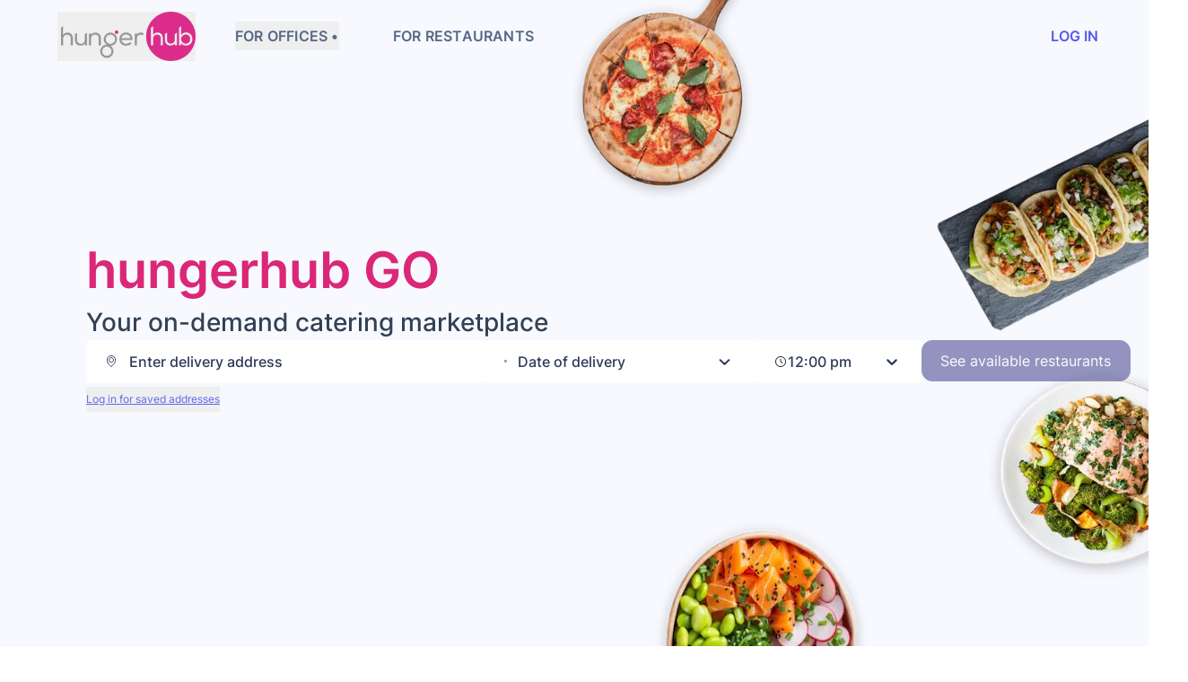

--- FILE ---
content_type: text/html; charset=utf-8
request_url: https://catering.hungerhub.com/
body_size: 6476
content:
<!DOCTYPE html><html lang="en"><head><meta charSet="utf-8"/><meta name="viewport" content="width=device-width"/><noscript><iframe src="https://www.googletagmanager.com/ns.html?id=GTM-WSVLZMH" height="0" width="0" style="display:none;visibility:hidden"></iframe></noscript><title>Catering by hungerhub: Order Office Meals</title><meta name="description" content="Discover local corporate catering from top restaurants. Easy ordering, reliable delivery for your office, workplace, or event."/><meta property="og:title" content="Catering by hungerhub: Order Office Meals"/><meta property="og:description" content="Discover local corporate catering from top restaurants. Easy ordering, reliable delivery for your office, workplace, or event."/><link rel="preload" as="image" imageSrcSet="/_next/image?url=%2F_next%2Fstatic%2Fmedia%2Fsteak.ab114d17.png&amp;w=256&amp;q=75 1x, /_next/image?url=%2F_next%2Fstatic%2Fmedia%2Fsteak.ab114d17.png&amp;w=384&amp;q=75 2x"/><link rel="preload" as="image" imageSrcSet="/_next/image?url=%2F_next%2Fstatic%2Fmedia%2Fsteak.ab114d17.png&amp;w=256&amp;q=75 1x, /_next/image?url=%2F_next%2Fstatic%2Fmedia%2Fsteak.ab114d17.png&amp;w=640&amp;q=75 2x"/><link rel="preload" as="image" imageSrcSet="/_next/image?url=%2F_next%2Fstatic%2Fmedia%2Fpoke-bowl.87b67408.png&amp;w=384&amp;q=75 1x, /_next/image?url=%2F_next%2Fstatic%2Fmedia%2Fpoke-bowl.87b67408.png&amp;w=750&amp;q=75 2x"/><link rel="preload" as="image" imageSrcSet="/_next/image?url=%2F_next%2Fstatic%2Fmedia%2Ftacos.577d9ded.png&amp;w=256&amp;q=75 1x, /_next/image?url=%2F_next%2Fstatic%2Fmedia%2Ftacos.577d9ded.png&amp;w=640&amp;q=75 2x"/><link rel="preload" as="image" imageSrcSet="/_next/image?url=%2F_next%2Fstatic%2Fmedia%2Fpizza-margarita.00ecbe34.png&amp;w=384&amp;q=75 1x, /_next/image?url=%2F_next%2Fstatic%2Fmedia%2Fpizza-margarita.00ecbe34.png&amp;w=640&amp;q=75 2x"/><link rel="preload" as="image" imageSrcSet="/_next/image?url=%2F_next%2Fstatic%2Fmedia%2Fsteak.ab114d17.png&amp;w=96&amp;q=75 1x, /_next/image?url=%2F_next%2Fstatic%2Fmedia%2Fsteak.ab114d17.png&amp;w=256&amp;q=75 2x"/><link rel="preload" as="image" imageSrcSet="/_next/image?url=%2F_next%2Fstatic%2Fmedia%2Fpoke-bowl.87b67408.png&amp;w=256&amp;q=75 1x, /_next/image?url=%2F_next%2Fstatic%2Fmedia%2Fpoke-bowl.87b67408.png&amp;w=384&amp;q=75 2x"/><link rel="preload" as="image" imageSrcSet="/_next/image?url=%2F_next%2Fstatic%2Fmedia%2Ftacos.577d9ded.png&amp;w=128&amp;q=75 1x, /_next/image?url=%2F_next%2Fstatic%2Fmedia%2Ftacos.577d9ded.png&amp;w=256&amp;q=75 2x"/><link rel="preload" as="image" imageSrcSet="/_next/image?url=%2F_next%2Fstatic%2Fmedia%2Fpizza-margarita.00ecbe34.png&amp;w=128&amp;q=75 1x, /_next/image?url=%2F_next%2Fstatic%2Fmedia%2Fpizza-margarita.00ecbe34.png&amp;w=256&amp;q=75 2x"/><meta name="next-head-count" content="16"/><link rel="shortcut icon" href="/favicon.png"/><link rel="preload" href="/_next/static/css/b884ed1b6746541b.css" as="style"/><link rel="stylesheet" href="/_next/static/css/b884ed1b6746541b.css" data-n-g=""/><link rel="preload" href="/_next/static/css/8afdd040a349df3b.css" as="style"/><link rel="stylesheet" href="/_next/static/css/8afdd040a349df3b.css" data-n-p=""/><noscript data-n-css=""></noscript><script defer="" nomodule="" src="/_next/static/chunks/polyfills-c67a75d1b6f99dc8.js"></script><script src="/_next/static/chunks/webpack-857b9f4df7f3a834.js" defer=""></script><script src="/_next/static/chunks/framework-6bfd8442a62a45ab.js" defer=""></script><script src="/_next/static/chunks/main-ab29cb491673415f.js" defer=""></script><script src="/_next/static/chunks/pages/_app-64b30cce47445bb2.js" defer=""></script><script src="/_next/static/chunks/95-d80bde1e12301d71.js" defer=""></script><script src="/_next/static/chunks/pages/index-5c45b979c42c2395.js" defer=""></script><script src="/_next/static/AIVS8MmXgOUhOxGwWeh2U/_buildManifest.js" defer=""></script><script src="/_next/static/AIVS8MmXgOUhOxGwWeh2U/_ssgManifest.js" defer=""></script></head><body><div id="__next"><div><main><div class="hidden md:flex relative md:w-full h-screen bg-background"><div class="absolute bottom-16 right-0"><span style="box-sizing:border-box;display:inline-block;overflow:hidden;width:190px;height:248px;background:none;opacity:1;border:0;margin:0;padding:0;position:relative"><img alt="steak-img" srcSet="/_next/image?url=%2F_next%2Fstatic%2Fmedia%2Fsteak.ab114d17.png&amp;w=256&amp;q=75 1x, /_next/image?url=%2F_next%2Fstatic%2Fmedia%2Fsteak.ab114d17.png&amp;w=384&amp;q=75 2x" src="/_next/image?url=%2F_next%2Fstatic%2Fmedia%2Fsteak.ab114d17.png&amp;w=384&amp;q=75" decoding="async" data-nimg="fixed" style="box-shadow:0 4px 6px rgba(0, 0, 0, 0.1);position:absolute;top:0;left:0;bottom:0;right:0;box-sizing:border-box;padding:0;border:none;margin:auto;display:block;width:0;height:0;min-width:100%;max-width:100%;min-height:100%;max-height:100%"/></span></div><div class="absolute right-64 bottom-[-4px]"><span style="box-sizing:border-box;display:inline-block;overflow:hidden;width:353px;height:210px;background:none;opacity:1;border:0;margin:0;padding:0;position:relative"><img alt="poke-bowl-img" srcSet="/_next/image?url=%2F_next%2Fstatic%2Fmedia%2Fpoke-bowl.87b67408.png&amp;w=384&amp;q=75 1x, /_next/image?url=%2F_next%2Fstatic%2Fmedia%2Fpoke-bowl.87b67408.png&amp;w=750&amp;q=75 2x" src="/_next/image?url=%2F_next%2Fstatic%2Fmedia%2Fpoke-bowl.87b67408.png&amp;w=750&amp;q=75" decoding="async" data-nimg="fixed" style="box-shadow:0 4px 6px rgba(0, 0, 0, 0.1);position:absolute;top:0;left:0;bottom:0;right:0;box-sizing:border-box;padding:0;border:none;margin:auto;display:block;width:0;height:0;min-width:100%;max-width:100%;min-height:100%;max-height:100%"/></span></div><div class="absolute top-32 right-0"><span style="box-sizing:border-box;display:inline-block;overflow:hidden;width:240px;height:250px;background:none;opacity:1;border:0;margin:0;padding:0;position:relative"><img alt="tacos-img" srcSet="/_next/image?url=%2F_next%2Fstatic%2Fmedia%2Ftacos.577d9ded.png&amp;w=256&amp;q=75 1x, /_next/image?url=%2F_next%2Fstatic%2Fmedia%2Ftacos.577d9ded.png&amp;w=640&amp;q=75 2x" src="/_next/image?url=%2F_next%2Fstatic%2Fmedia%2Ftacos.577d9ded.png&amp;w=640&amp;q=75" decoding="async" data-nimg="fixed" style="box-shadow:0 4px 6px rgba(0, 0, 0, 0.1);position:absolute;top:0;left:0;bottom:0;right:0;box-sizing:border-box;padding:0;border:none;margin:auto;display:block;width:0;height:0;min-width:100%;max-width:100%;min-height:100%;max-height:100%"/></span></div><div class="absolute right-96 top-0"><span style="box-sizing:border-box;display:inline-block;overflow:hidden;width:298px;height:259px;background:none;opacity:1;border:0;margin:0;padding:0;position:relative"><img alt="pizza-img" srcSet="/_next/image?url=%2F_next%2Fstatic%2Fmedia%2Fpizza-margarita.00ecbe34.png&amp;w=384&amp;q=75 1x, /_next/image?url=%2F_next%2Fstatic%2Fmedia%2Fpizza-margarita.00ecbe34.png&amp;w=640&amp;q=75 2x" src="/_next/image?url=%2F_next%2Fstatic%2Fmedia%2Fpizza-margarita.00ecbe34.png&amp;w=640&amp;q=75" decoding="async" data-nimg="fixed" style="box-shadow:0 4px 6px rgba(0, 0, 0, 0.1);position:absolute;top:0;left:0;bottom:0;right:0;box-sizing:border-box;padding:0;border:none;margin:auto;display:block;width:0;height:0;min-width:100%;max-width:100%;min-height:100%;max-height:100%"/></span></div><div class="w-full h-full relative z-10"><div class="mx-auto max-w-full md:px-8 flex flex-col"><nav class="fixed w-full navbar-nav md:pb-5 mx-auto top-2 pr-6 z-50 border-background top-navbar" data-headlessui-state=""><div class="mx-auto max-w-full md:px-8"><div class="relative flex h-16 items-center justify-between"><div class="absolute z-10 inset-y-0 flex w-full items-center md:hidden"><div class="flex w-full justify-between items-center sm:justify-end"><div><button class="flex btn-style sm:hidden p-8 flex-shrink-0 items-center"><span style="box-sizing:border-box;display:inline-block;overflow:hidden;width:106px;height:39px;background:none;opacity:1;border:0;margin:0;padding:0;position:relative"><img alt="Logo-hungerhub" src="[data-uri]" decoding="async" data-nimg="fixed" class="bg-transparent" style="position:absolute;top:0;left:0;bottom:0;right:0;box-sizing:border-box;padding:0;border:none;margin:auto;display:block;width:0;height:0;min-width:100%;max-width:100%;min-height:100%;max-height:100%"/><noscript><img alt="Logo-hungerhub" srcSet="/_next/image?url=%2F_next%2Fstatic%2Fmedia%2Fhungerhub-logo-colored.8ce1a995.webp&amp;w=128&amp;q=75 1x, /_next/image?url=%2F_next%2Fstatic%2Fmedia%2Fhungerhub-logo-colored.8ce1a995.webp&amp;w=256&amp;q=75 2x" src="/_next/image?url=%2F_next%2Fstatic%2Fmedia%2Fhungerhub-logo-colored.8ce1a995.webp&amp;w=256&amp;q=75" decoding="async" data-nimg="fixed" style="position:absolute;top:0;left:0;bottom:0;right:0;box-sizing:border-box;padding:0;border:none;margin:auto;display:block;width:0;height:0;min-width:100%;max-width:100%;min-height:100%;max-height:100%" class="bg-transparent" loading="lazy"/></noscript></span></button></div><div class="flex"><button aria-label="menu-button" class="inline-flex btn-style items-center btn-style justify-center rounded-md p-2 text-gray-400 focus:outline-none"><svg aria-hidden="true" focusable="false" data-prefix="fas" data-icon="bars" class="svg-inline--fa fa-bars fa-2x ml-2" role="img" xmlns="http://www.w3.org/2000/svg" viewBox="0 0 448 512" width="22" height="22" color="#2D3958"><path fill="currentColor" d="M0 96C0 78.3 14.3 64 32 64l384 0c17.7 0 32 14.3 32 32s-14.3 32-32 32L32 128C14.3 128 0 113.7 0 96zM0 256c0-17.7 14.3-32 32-32l384 0c17.7 0 32 14.3 32 32s-14.3 32-32 32L32 288c-17.7 0-32-14.3-32-32zM448 416c0 17.7-14.3 32-32 32L32 448c-17.7 0-32-14.3-32-32s14.3-32 32-32l384 0c17.7 0 32 14.3 32 32z"></path></svg></button></div></div></div><button class="hidden sm:flex flex-shrink-0 items-center md:pl-1 customMd:pl-6 sm:ml-2 md:ml-0"><span style="box-sizing:border-box;display:inline-block;overflow:hidden;width:150px;height:55px;background:none;opacity:1;border:0;margin:0;padding:0;position:relative"><img alt="Logo-hungerhub" src="[data-uri]" decoding="async" data-nimg="fixed" class="" style="position:absolute;top:0;left:0;bottom:0;right:0;box-sizing:border-box;padding:0;border:none;margin:auto;display:block;width:0;height:0;min-width:100%;max-width:100%;min-height:100%;max-height:100%"/><noscript><img alt="Logo-hungerhub" srcSet="/_next/image?url=%2F_next%2Fstatic%2Fmedia%2Fhungerhub-logo-colored.8ce1a995.webp&amp;w=256&amp;q=75 1x, /_next/image?url=%2F_next%2Fstatic%2Fmedia%2Fhungerhub-logo-colored.8ce1a995.webp&amp;w=384&amp;q=75 2x" src="/_next/image?url=%2F_next%2Fstatic%2Fmedia%2Fhungerhub-logo-colored.8ce1a995.webp&amp;w=384&amp;q=75" decoding="async" data-nimg="fixed" style="position:absolute;top:0;left:0;bottom:0;right:0;box-sizing:border-box;padding:0;border:none;margin:auto;display:block;width:0;height:0;min-width:100%;max-width:100%;min-height:100%;max-height:100%" class="" loading="lazy"/></noscript></span></button><div class="hidden md:flex customMd:flex flex-1 flex-wrap items-center justify-center sm:items-stretch sm:justify-start"><div class="flex items-center flex-wrap px-6 lg:px-16"><div class="flex items-center space-x-10"><div class="LandingPage_navItem__QNYB2 group inline-block"><button class="outline-none focus:outline-none cursor-pointer py-1 rounded-sm flex items-center"><span class="mx-0">FOR OFFICES •</span></button><ul class="bg-white z-50 shadow-md rounded-sm transform scale-0 group-hover:scale-100 absolute transition duration-150 ease-in-out origin-top min-w-32"><li class="rounded-sm relative cursor-pointer py-2"><a class="LandingPage_newDropdownItem__yrxhH" href="https://hungerhub.com/uncatering">Uncatering</a><a class="LandingPage_newDropdownItem__yrxhH" href="/">On Demand Catering</a><a class="LandingPage_newDropdownItem__yrxhH" href="https://hungerhub.com/managed-catering">Managed Catering + Events</a></li></ul></div><a class="LandingPage_navItem__QNYB2" href="https://hungerhub.com/uncatering">FOR RESTAURANTS</a></div></div></div><div class="hidden md:flex items-center pr-8"><div class="LandingPage_buttonsContainer__kmyIw"><button class="btn-style outline-none focus:outline-none cursor-pointer py-1 bg-transparent rounded-sm flex items-center"><span class="btn-style text-md text-primary-dark font-inter-semibold mx-0 hover:text-pink-purple">LOG IN</span></button></div></div></div></div></nav><div class="flex flex-col justify-center absolute inset-0 md:flex md:h-full hidden"><div class="flex flex-col justify-center items-start gap-4 px-8 md:px-16"><div class="justify-center items-start gap-4 inline-flex"><div class="flex-col justify-start items-start gap-8 inline-flex"><div class="flex-col justify-start items-start gap-4 flex"><h2 class="text-pink-600 text-[56px] font-inter-semibold">hungerhub GO</h2><h1 class="text-slate-700 text-[28px] font-inter-medium">Your on-demand catering marketplace</h1></div><div class="justify-center items-start inline-flex gap-4"><div class="justify-start items-start gap-5 flex inline-flex"><div class=""><div class="h-12 px-3 py-2 bg-white rounded border border-white justify-start items-center flex mb-1 w-[445px]"><span class="h-4 justify-start items-center flex pl-2"><span style="box-sizing:border-box;display:inline-block;overflow:hidden;width:initial;height:initial;background:none;opacity:1;border:0;margin:0;padding:0;position:relative;max-width:100%"><span style="box-sizing:border-box;display:block;width:initial;height:initial;background:none;opacity:1;border:0;margin:0;padding:0;max-width:100%"><img style="display:block;max-width:100%;width:initial;height:initial;background:none;opacity:1;border:0;margin:0;padding:0" alt="" aria-hidden="true" src="data:image/svg+xml,%3csvg%20xmlns=%27http://www.w3.org/2000/svg%27%20version=%271.1%27%20width=%2716%27%20height=%2716%27/%3e"/></span><img alt="map-icon" src="[data-uri]" decoding="async" data-nimg="intrinsic" class="icon" style="position:absolute;top:0;left:0;bottom:0;right:0;box-sizing:border-box;padding:0;border:none;margin:auto;display:block;width:0;height:0;min-width:100%;max-width:100%;min-height:100%;max-height:100%"/><noscript><img alt="map-icon" srcSet="/_next/static/media/map.c0bbe10b.svg 1x, /_next/static/media/map.c0bbe10b.svg 2x" src="/_next/static/media/map.c0bbe10b.svg" decoding="async" data-nimg="intrinsic" style="position:absolute;top:0;left:0;bottom:0;right:0;box-sizing:border-box;padding:0;border:none;margin:auto;display:block;width:0;height:0;min-width:100%;max-width:100%;min-height:100%;max-height:100%" class="icon" loading="lazy"/></noscript></span></span><input placeholder="Enter delivery address" class="input-light-1 outline-none focus:outline-none address-inputs font-inter-medium my-0 rounded-lg text-md text-primary-black w-full" spellcheck="false" autoCorrect="false" value=""/></div></div><div class=""><div class="h-12 px-3 py-2 bg-white rounded border border-white justify-start items-center gap-2.5 flex mb-1"><div class="flex h-12 rounded pr-2 items-center justify-between cursor-pointer pl-2 relative"><span style="box-sizing:border-box;display:inline-block;overflow:hidden;width:initial;height:initial;background:none;opacity:1;border:0;margin:0;padding:0;position:relative;max-width:100%"><span style="box-sizing:border-box;display:block;width:initial;height:initial;background:none;opacity:1;border:0;margin:0;padding:0;max-width:100%"><img style="display:block;max-width:100%;width:initial;height:initial;background:none;opacity:1;border:0;margin:0;padding:0" alt="" aria-hidden="true" src="data:image/svg+xml,%3csvg%20xmlns=%27http://www.w3.org/2000/svg%27%20version=%271.1%27%20width=%2715%27%20height=%2715%27/%3e"/></span><img alt="calendar-icon" src="[data-uri]" decoding="async" data-nimg="intrinsic" style="position:absolute;top:0;left:0;bottom:0;right:0;box-sizing:border-box;padding:0;border:none;margin:auto;display:block;width:0;height:0;min-width:100%;max-width:100%;min-height:100%;max-height:100%"/><noscript><img alt="calendar-icon" srcSet="/_next/static/media/calendar-days.de318306.svg 1x, /_next/static/media/calendar-days.de318306.svg 2x" src="/_next/static/media/calendar-days.de318306.svg" decoding="async" data-nimg="intrinsic" style="position:absolute;top:0;left:0;bottom:0;right:0;box-sizing:border-box;padding:0;border:none;margin:auto;display:block;width:0;height:0;min-width:100%;max-width:100%;min-height:100%;max-height:100%" loading="lazy"/></noscript></span><div class="react-datepicker-wrapper"><div class="react-datepicker__input-container"><input type="text" placeholder="Date of delivery" class="rounded-md pl-3 py-1 cursor-pointer text-primary-black text-left text-md focus:outline-none font-inter-medium input-placeholder font-inter-medium" value=""/></div></div><div class="absolute right-3 h-full flex items-center"><span class="flex justify-end items-center"><span style="box-sizing:border-box;display:inline-block;overflow:hidden;width:initial;height:initial;background:none;opacity:1;border:0;margin:0;padding:0;position:relative;max-width:100%"><span style="box-sizing:border-box;display:block;width:initial;height:initial;background:none;opacity:1;border:0;margin:0;padding:0;max-width:100%"><img style="display:block;max-width:100%;width:initial;height:initial;background:none;opacity:1;border:0;margin:0;padding:0" alt="" aria-hidden="true" src="data:image/svg+xml,%3csvg%20xmlns=%27http://www.w3.org/2000/svg%27%20version=%271.1%27%20width=%2717%27%20height=%2722%27/%3e"/></span><img alt="arrow-down" src="[data-uri]" decoding="async" data-nimg="intrinsic" style="position:absolute;top:0;left:0;bottom:0;right:0;box-sizing:border-box;padding:0;border:none;margin:auto;display:block;width:0;height:0;min-width:100%;max-width:100%;min-height:100%;max-height:100%"/><noscript><img alt="arrow-down" srcSet="/_next/static/media/arrow_down.0e4491cf.svg 1x, /_next/static/media/arrow_down.0e4491cf.svg 2x" src="/_next/static/media/arrow_down.0e4491cf.svg" decoding="async" data-nimg="intrinsic" style="position:absolute;top:0;left:0;bottom:0;right:0;box-sizing:border-box;padding:0;border:none;margin:auto;display:block;width:0;height:0;min-width:100%;max-width:100%;min-height:100%;max-height:100%" loading="lazy"/></noscript></span></span></div></div></div></div><div class="h-12 px-3 py-2 bg-white rounded border border-white justify-start items-center gap-2.5 flex mb-1"><style data-emotion="css ofedx2-container">.css-ofedx2-container{pointer-events:none;position:relative;box-sizing:border-box;width:100%;}</style><div class=" css-ofedx2-container"><style data-emotion="css 7pg0cj-a11yText">.css-7pg0cj-a11yText{z-index:9999;border:0;clip:rect(1px, 1px, 1px, 1px);height:1px;width:1px;position:absolute;overflow:hidden;padding:0;white-space:nowrap;}</style><span id="react-select-address-time-modal-live-region" class="css-7pg0cj-a11yText"></span><span aria-live="polite" aria-atomic="false" aria-relevant="additions text" role="log" class="css-7pg0cj-a11yText"></span><style data-emotion="css l5dfo0-control">.css-l5dfo0-control{-webkit-align-items:center;-webkit-box-align:center;-ms-flex-align:center;align-items:center;cursor:pointer;display:-webkit-box;display:-webkit-flex;display:-ms-flexbox;display:flex;-webkit-box-flex-wrap:wrap;-webkit-flex-wrap:wrap;-ms-flex-wrap:wrap;flex-wrap:wrap;-webkit-box-pack:justify;-webkit-justify-content:space-between;justify-content:space-between;min-height:38px;outline:0!important;position:relative;-webkit-transition:all 100ms;transition:all 100ms;background-color:#fff;border-color:hsl(0, 0%, 90%);border-radius:4px;border-style:solid;border-width:0;box-shadow:none;box-sizing:border-box;color:#2D3958;padding-left:10px;padding-right:10px;padding-top:6px;padding-bottom:6px;font-size:16px;font-family:Inter-Medium;min-width:160px;height:48px;}.css-l5dfo0-control:hover{border-color:hsl(0, 0%, 70%);}</style><div class=" css-l5dfo0-control" aria-disabled="true"><style data-emotion="css 1q6x4wh">.css-1q6x4wh{-webkit-align-items:center;-webkit-box-align:center;-ms-flex-align:center;align-items:center;display:grid;-webkit-flex:1;-ms-flex:1;flex:1;-webkit-box-flex-wrap:wrap;-webkit-flex-wrap:wrap;-ms-flex-wrap:wrap;flex-wrap:wrap;-webkit-overflow-scrolling:touch;position:relative;overflow:hidden;padding:2px 8px;box-sizing:border-box;padding-left:0px;padding-right:0px;}</style><div class=" css-1q6x4wh"><div class="flex inline-flex gap-2"><span style="box-sizing:border-box;display:inline-block;overflow:hidden;width:initial;height:initial;background:none;opacity:1;border:0;margin:0;padding:0;position:relative;max-width:100%"><span style="box-sizing:border-box;display:block;width:initial;height:initial;background:none;opacity:1;border:0;margin:0;padding:0;max-width:100%"><img style="display:block;max-width:100%;width:initial;height:initial;background:none;opacity:1;border:0;margin:0;padding:0" alt="" aria-hidden="true" src="data:image/svg+xml,%3csvg%20xmlns=%27http://www.w3.org/2000/svg%27%20version=%271.1%27%20width=%2712%27%20height=%2712%27/%3e"/></span><img alt="clock-icon" src="[data-uri]" decoding="async" data-nimg="intrinsic" style="position:absolute;top:0;left:0;bottom:0;right:0;box-sizing:border-box;padding:0;border:none;margin:auto;display:block;width:0;height:0;min-width:100%;max-width:100%;min-height:100%;max-height:100%"/><noscript><img alt="clock-icon" srcSet="/_next/static/media/clock.2447e623.svg 1x, /_next/static/media/clock.2447e623.svg 2x" src="/_next/static/media/clock.2447e623.svg" decoding="async" data-nimg="intrinsic" style="position:absolute;top:0;left:0;bottom:0;right:0;box-sizing:border-box;padding:0;border:none;margin:auto;display:block;width:0;height:0;min-width:100%;max-width:100%;min-height:100%;max-height:100%" loading="lazy"/></noscript></span><style data-emotion="css 1d4qmgt-singleValue">.css-1d4qmgt-singleValue{grid-area:1/1/2/3;max-width:100%;overflow:hidden;text-overflow:ellipsis;white-space:nowrap;color:#2D3958;margin-left:2px;margin-right:2px;box-sizing:border-box;}</style><div class=" css-1d4qmgt-singleValue">12:00 pm </div><style data-emotion="css 1hac4vs-dummyInput">.css-1hac4vs-dummyInput{background:0;border:0;caret-color:transparent;font-size:inherit;grid-area:1/1/2/3;outline:0;padding:0;width:1px;color:transparent;left:-100px;opacity:0;position:relative;-webkit-transform:scale(.01);-moz-transform:scale(.01);-ms-transform:scale(.01);transform:scale(.01);}</style><input id="react-select-address-time-modal-input" disabled="" tabindex="0" inputMode="none" aria-autocomplete="list" aria-expanded="false" aria-haspopup="true" aria-label="address-time-modal" aria-labelledby="address-time-modal" role="combobox" aria-activedescendant="" aria-readonly="true" class="css-1hac4vs-dummyInput" value=""/></div></div><style data-emotion="css 1wy0on6">.css-1wy0on6{-webkit-align-items:center;-webkit-box-align:center;-ms-flex-align:center;align-items:center;-webkit-align-self:stretch;-ms-flex-item-align:stretch;align-self:stretch;display:-webkit-box;display:-webkit-flex;display:-ms-flexbox;display:flex;-webkit-flex-shrink:0;-ms-flex-negative:0;flex-shrink:0;box-sizing:border-box;}</style><div class=" css-1wy0on6"><style data-emotion="css qts9v9-indicatorSeparator">.css-qts9v9-indicatorSeparator{-webkit-align-self:stretch;-ms-flex-item-align:stretch;align-self:stretch;width:1px;background-color:hsl(0, 0%, 90%);margin-bottom:8px;margin-top:8px;box-sizing:border-box;display:none;}</style><span class=" css-qts9v9-indicatorSeparator"></span><style data-emotion="css n0784e-indicatorContainer">.css-n0784e-indicatorContainer{display:-webkit-box;display:-webkit-flex;display:-ms-flexbox;display:flex;-webkit-transition:color 150ms;transition:color 150ms;color:#2D3958;padding:8px;box-sizing:border-box;padding-left:0px;padding-right:0px;}.css-n0784e-indicatorContainer:hover{color:hsl(0, 0%, 60%);}</style><div class=" css-n0784e-indicatorContainer" aria-hidden="true"><style data-emotion="css 8mmkcg">.css-8mmkcg{display:inline-block;fill:currentColor;line-height:1;stroke:currentColor;stroke-width:0;}</style><svg height="20" width="20" viewBox="0 0 20 20" aria-hidden="true" focusable="false" class="css-8mmkcg"><path d="M4.516 7.548c0.436-0.446 1.043-0.481 1.576 0l3.908 3.747 3.908-3.747c0.533-0.481 1.141-0.446 1.574 0 0.436 0.445 0.408 1.197 0 1.615-0.406 0.418-4.695 4.502-4.695 4.502-0.217 0.223-0.502 0.335-0.787 0.335s-0.57-0.112-0.789-0.335c0 0-4.287-4.084-4.695-4.502s-0.436-1.17 0-1.615z"></path></svg></div></div></div></div></div></div><button class="opacity-50 w-[236px] px-2 py-3 bg-indigo-900 rounded-xl border border-indigo-900 justify-center items-center flex text-white text-base font-inter-normal leading-tight">See available restaurants</button></div></div></div><button class="text-indigo-500 text-xs font-inter-normal underline leading-7 flex items-center">Log in for saved addresses</button></div></div><div class="flex flex-col justify-center absolute inset-0 customMd:flex h-full hidden md:hidden"><div class="flex flex-col justify-center items-start gap-4 px-8 md:px-16"><div class="justify-center items-start gap-4 inline-flex w-full"><div class="flex-col justify-start items-start gap-8 inline-flex w-full"><div class="flex-col justify-start items-start gap-4 flex"><h2 class="text-pink-600 text-[56px] font-inter-semibold">hungerhub GO</h2><h1 class="text-slate-700 text-[28px] font-inter-medium">Your on-demand catering marketplace</h1></div><div class="justify-center items-start flex-col w-2/3"><div class="justify-start items-start gap-5 flex flex-col"><div class="w-full"><div class="h-12 px-3 py-2 bg-white rounded border border-white justify-start items-center flex mb-1 w-full"><span class="h-4 justify-start items-center flex pl-2"><span style="box-sizing:border-box;display:inline-block;overflow:hidden;width:initial;height:initial;background:none;opacity:1;border:0;margin:0;padding:0;position:relative;max-width:100%"><span style="box-sizing:border-box;display:block;width:initial;height:initial;background:none;opacity:1;border:0;margin:0;padding:0;max-width:100%"><img style="display:block;max-width:100%;width:initial;height:initial;background:none;opacity:1;border:0;margin:0;padding:0" alt="" aria-hidden="true" src="data:image/svg+xml,%3csvg%20xmlns=%27http://www.w3.org/2000/svg%27%20version=%271.1%27%20width=%2716%27%20height=%2716%27/%3e"/></span><img alt="map-icon" src="[data-uri]" decoding="async" data-nimg="intrinsic" class="icon" style="position:absolute;top:0;left:0;bottom:0;right:0;box-sizing:border-box;padding:0;border:none;margin:auto;display:block;width:0;height:0;min-width:100%;max-width:100%;min-height:100%;max-height:100%"/><noscript><img alt="map-icon" srcSet="/_next/static/media/map.c0bbe10b.svg 1x, /_next/static/media/map.c0bbe10b.svg 2x" src="/_next/static/media/map.c0bbe10b.svg" decoding="async" data-nimg="intrinsic" style="position:absolute;top:0;left:0;bottom:0;right:0;box-sizing:border-box;padding:0;border:none;margin:auto;display:block;width:0;height:0;min-width:100%;max-width:100%;min-height:100%;max-height:100%" class="icon" loading="lazy"/></noscript></span></span><input placeholder="Enter delivery address" class="input-light-1 outline-none focus:outline-none address-inputs font-inter-medium my-0 rounded-lg text-md text-primary-black w-full" spellcheck="false" autoCorrect="false" value=""/></div></div><div class="w-full"><div class="h-12 px-3 py-2 bg-white rounded border border-white justify-start items-center gap-2.5 flex w-full"><div class="flex h-12 rounded pr-2 items-center w-full cursor-pointer pl-2 relative"><span style="box-sizing:border-box;display:inline-block;overflow:hidden;width:initial;height:initial;background:none;opacity:1;border:0;margin:0;padding:0;position:relative;max-width:100%"><span style="box-sizing:border-box;display:block;width:initial;height:initial;background:none;opacity:1;border:0;margin:0;padding:0;max-width:100%"><img style="display:block;max-width:100%;width:initial;height:initial;background:none;opacity:1;border:0;margin:0;padding:0" alt="" aria-hidden="true" src="data:image/svg+xml,%3csvg%20xmlns=%27http://www.w3.org/2000/svg%27%20version=%271.1%27%20width=%2715%27%20height=%2715%27/%3e"/></span><img alt="calendar-icon" src="[data-uri]" decoding="async" data-nimg="intrinsic" style="position:absolute;top:0;left:0;bottom:0;right:0;box-sizing:border-box;padding:0;border:none;margin:auto;display:block;width:0;height:0;min-width:100%;max-width:100%;min-height:100%;max-height:100%"/><noscript><img alt="calendar-icon" srcSet="/_next/static/media/calendar-days.de318306.svg 1x, /_next/static/media/calendar-days.de318306.svg 2x" src="/_next/static/media/calendar-days.de318306.svg" decoding="async" data-nimg="intrinsic" style="position:absolute;top:0;left:0;bottom:0;right:0;box-sizing:border-box;padding:0;border:none;margin:auto;display:block;width:0;height:0;min-width:100%;max-width:100%;min-height:100%;max-height:100%" loading="lazy"/></noscript></span><div class="react-datepicker-wrapper"><div class="react-datepicker__input-container"><input type="text" placeholder="Date of delivery" class="rounded-md pl-3 py-1 cursor-pointer text-primary-black text-left text-md focus:outline-none font-inter-medium input-placeholder font-inter-medium" value=""/></div></div><div class="absolute right-3 h-full flex items-center"><span class="flex justify-end items-center"><span style="box-sizing:border-box;display:inline-block;overflow:hidden;width:initial;height:initial;background:none;opacity:1;border:0;margin:0;padding:0;position:relative;max-width:100%"><span style="box-sizing:border-box;display:block;width:initial;height:initial;background:none;opacity:1;border:0;margin:0;padding:0;max-width:100%"><img style="display:block;max-width:100%;width:initial;height:initial;background:none;opacity:1;border:0;margin:0;padding:0" alt="" aria-hidden="true" src="data:image/svg+xml,%3csvg%20xmlns=%27http://www.w3.org/2000/svg%27%20version=%271.1%27%20width=%2717%27%20height=%2722%27/%3e"/></span><img alt="arrow-down" src="[data-uri]" decoding="async" data-nimg="intrinsic" style="position:absolute;top:0;left:0;bottom:0;right:0;box-sizing:border-box;padding:0;border:none;margin:auto;display:block;width:0;height:0;min-width:100%;max-width:100%;min-height:100%;max-height:100%"/><noscript><img alt="arrow-down" srcSet="/_next/static/media/arrow_down.0e4491cf.svg 1x, /_next/static/media/arrow_down.0e4491cf.svg 2x" src="/_next/static/media/arrow_down.0e4491cf.svg" decoding="async" data-nimg="intrinsic" style="position:absolute;top:0;left:0;bottom:0;right:0;box-sizing:border-box;padding:0;border:none;margin:auto;display:block;width:0;height:0;min-width:100%;max-width:100%;min-height:100%;max-height:100%" loading="lazy"/></noscript></span></span></div></div></div></div><div class="h-12 px-3 py-2 bg-white rounded border border-white justify-start items-center gap-2.5 flex w-full"><style data-emotion="css ofedx2-container">.css-ofedx2-container{pointer-events:none;position:relative;box-sizing:border-box;width:100%;}</style><div class=" css-ofedx2-container"><style data-emotion="css 7pg0cj-a11yText">.css-7pg0cj-a11yText{z-index:9999;border:0;clip:rect(1px, 1px, 1px, 1px);height:1px;width:1px;position:absolute;overflow:hidden;padding:0;white-space:nowrap;}</style><span id="react-select-address-time-modal-live-region" class="css-7pg0cj-a11yText"></span><span aria-live="polite" aria-atomic="false" aria-relevant="additions text" role="log" class="css-7pg0cj-a11yText"></span><style data-emotion="css l5dfo0-control">.css-l5dfo0-control{-webkit-align-items:center;-webkit-box-align:center;-ms-flex-align:center;align-items:center;cursor:pointer;display:-webkit-box;display:-webkit-flex;display:-ms-flexbox;display:flex;-webkit-box-flex-wrap:wrap;-webkit-flex-wrap:wrap;-ms-flex-wrap:wrap;flex-wrap:wrap;-webkit-box-pack:justify;-webkit-justify-content:space-between;justify-content:space-between;min-height:38px;outline:0!important;position:relative;-webkit-transition:all 100ms;transition:all 100ms;background-color:#fff;border-color:hsl(0, 0%, 90%);border-radius:4px;border-style:solid;border-width:0;box-shadow:none;box-sizing:border-box;color:#2D3958;padding-left:10px;padding-right:10px;padding-top:6px;padding-bottom:6px;font-size:16px;font-family:Inter-Medium;min-width:160px;height:48px;}.css-l5dfo0-control:hover{border-color:hsl(0, 0%, 70%);}</style><div class=" css-l5dfo0-control" aria-disabled="true"><style data-emotion="css 1q6x4wh">.css-1q6x4wh{-webkit-align-items:center;-webkit-box-align:center;-ms-flex-align:center;align-items:center;display:grid;-webkit-flex:1;-ms-flex:1;flex:1;-webkit-box-flex-wrap:wrap;-webkit-flex-wrap:wrap;-ms-flex-wrap:wrap;flex-wrap:wrap;-webkit-overflow-scrolling:touch;position:relative;overflow:hidden;padding:2px 8px;box-sizing:border-box;padding-left:0px;padding-right:0px;}</style><div class=" css-1q6x4wh"><div class="flex inline-flex gap-2"><span style="box-sizing:border-box;display:inline-block;overflow:hidden;width:initial;height:initial;background:none;opacity:1;border:0;margin:0;padding:0;position:relative;max-width:100%"><span style="box-sizing:border-box;display:block;width:initial;height:initial;background:none;opacity:1;border:0;margin:0;padding:0;max-width:100%"><img style="display:block;max-width:100%;width:initial;height:initial;background:none;opacity:1;border:0;margin:0;padding:0" alt="" aria-hidden="true" src="data:image/svg+xml,%3csvg%20xmlns=%27http://www.w3.org/2000/svg%27%20version=%271.1%27%20width=%2712%27%20height=%2712%27/%3e"/></span><img alt="clock-icon" src="[data-uri]" decoding="async" data-nimg="intrinsic" style="position:absolute;top:0;left:0;bottom:0;right:0;box-sizing:border-box;padding:0;border:none;margin:auto;display:block;width:0;height:0;min-width:100%;max-width:100%;min-height:100%;max-height:100%"/><noscript><img alt="clock-icon" srcSet="/_next/static/media/clock.2447e623.svg 1x, /_next/static/media/clock.2447e623.svg 2x" src="/_next/static/media/clock.2447e623.svg" decoding="async" data-nimg="intrinsic" style="position:absolute;top:0;left:0;bottom:0;right:0;box-sizing:border-box;padding:0;border:none;margin:auto;display:block;width:0;height:0;min-width:100%;max-width:100%;min-height:100%;max-height:100%" loading="lazy"/></noscript></span><style data-emotion="css 1d4qmgt-singleValue">.css-1d4qmgt-singleValue{grid-area:1/1/2/3;max-width:100%;overflow:hidden;text-overflow:ellipsis;white-space:nowrap;color:#2D3958;margin-left:2px;margin-right:2px;box-sizing:border-box;}</style><div class=" css-1d4qmgt-singleValue">12:00 pm </div><style data-emotion="css 1hac4vs-dummyInput">.css-1hac4vs-dummyInput{background:0;border:0;caret-color:transparent;font-size:inherit;grid-area:1/1/2/3;outline:0;padding:0;width:1px;color:transparent;left:-100px;opacity:0;position:relative;-webkit-transform:scale(.01);-moz-transform:scale(.01);-ms-transform:scale(.01);transform:scale(.01);}</style><input id="react-select-address-time-modal-input" disabled="" tabindex="0" inputMode="none" aria-autocomplete="list" aria-expanded="false" aria-haspopup="true" aria-label="address-time-modal" aria-labelledby="address-time-modal" role="combobox" aria-activedescendant="" aria-readonly="true" class="css-1hac4vs-dummyInput" value=""/></div></div><style data-emotion="css 1wy0on6">.css-1wy0on6{-webkit-align-items:center;-webkit-box-align:center;-ms-flex-align:center;align-items:center;-webkit-align-self:stretch;-ms-flex-item-align:stretch;align-self:stretch;display:-webkit-box;display:-webkit-flex;display:-ms-flexbox;display:flex;-webkit-flex-shrink:0;-ms-flex-negative:0;flex-shrink:0;box-sizing:border-box;}</style><div class=" css-1wy0on6"><style data-emotion="css qts9v9-indicatorSeparator">.css-qts9v9-indicatorSeparator{-webkit-align-self:stretch;-ms-flex-item-align:stretch;align-self:stretch;width:1px;background-color:hsl(0, 0%, 90%);margin-bottom:8px;margin-top:8px;box-sizing:border-box;display:none;}</style><span class=" css-qts9v9-indicatorSeparator"></span><style data-emotion="css n0784e-indicatorContainer">.css-n0784e-indicatorContainer{display:-webkit-box;display:-webkit-flex;display:-ms-flexbox;display:flex;-webkit-transition:color 150ms;transition:color 150ms;color:#2D3958;padding:8px;box-sizing:border-box;padding-left:0px;padding-right:0px;}.css-n0784e-indicatorContainer:hover{color:hsl(0, 0%, 60%);}</style><div class=" css-n0784e-indicatorContainer" aria-hidden="true"><style data-emotion="css 8mmkcg">.css-8mmkcg{display:inline-block;fill:currentColor;line-height:1;stroke:currentColor;stroke-width:0;}</style><svg height="20" width="20" viewBox="0 0 20 20" aria-hidden="true" focusable="false" class="css-8mmkcg"><path d="M4.516 7.548c0.436-0.446 1.043-0.481 1.576 0l3.908 3.747 3.908-3.747c0.533-0.481 1.141-0.446 1.574 0 0.436 0.445 0.408 1.197 0 1.615-0.406 0.418-4.695 4.502-4.695 4.502-0.217 0.223-0.502 0.335-0.787 0.335s-0.57-0.112-0.789-0.335c0 0-4.287-4.084-4.695-4.502s-0.436-1.17 0-1.615z"></path></svg></div></div></div></div></div></div><button class="text-indigo-500 text-xs font-inter-normal underline leading-7 flex items-center pl-1 mt-6">Log in for saved addresses</button><div class="flex justify-center w-full mt-8"><button class="opacity-50 w-full px-2 py-3 bg-indigo-900 rounded-xl border border-indigo-900 justify-center items-center flex text-white text-base font-inter-normal leading-tight mt-5">See available restaurants</button></div></div></div></div></div></div><div class="flex flex-col justify-center absolute inset-0 customMd:hidden md:hidden"><div class="flex flex-col justify-center items-start gap-4 px-8 md:px-16"><div class="justify-center items-start gap-4 inline-flex w-full"><div class="flex-col justify-start items-start gap-8 inline-flex w-full"><div class="flex-col justify-start items-start gap-4 flex"><h2 class="text-pink-600 text-[38px] font-inter-semibold">hungerhub GO</h2><h1 class="text-slate-700 text-[20px] font-inter-medium">Your on-demand catering marketplace</h1></div><div class="justify-center items-start flex-col w-full"><div class="justify-start items-start gap-5 flex flex-col"><div class="w-full"><div class="h-12 px-3 py-2 bg-white rounded border border-white justify-start items-center flex mb-1 w-full"><span class="h-4 justify-start items-center flex pl-2"><span style="box-sizing:border-box;display:inline-block;overflow:hidden;width:initial;height:initial;background:none;opacity:1;border:0;margin:0;padding:0;position:relative;max-width:100%"><span style="box-sizing:border-box;display:block;width:initial;height:initial;background:none;opacity:1;border:0;margin:0;padding:0;max-width:100%"><img style="display:block;max-width:100%;width:initial;height:initial;background:none;opacity:1;border:0;margin:0;padding:0" alt="" aria-hidden="true" src="data:image/svg+xml,%3csvg%20xmlns=%27http://www.w3.org/2000/svg%27%20version=%271.1%27%20width=%2716%27%20height=%2716%27/%3e"/></span><img alt="map-icon" src="[data-uri]" decoding="async" data-nimg="intrinsic" class="icon" style="position:absolute;top:0;left:0;bottom:0;right:0;box-sizing:border-box;padding:0;border:none;margin:auto;display:block;width:0;height:0;min-width:100%;max-width:100%;min-height:100%;max-height:100%"/><noscript><img alt="map-icon" srcSet="/_next/static/media/map.c0bbe10b.svg 1x, /_next/static/media/map.c0bbe10b.svg 2x" src="/_next/static/media/map.c0bbe10b.svg" decoding="async" data-nimg="intrinsic" style="position:absolute;top:0;left:0;bottom:0;right:0;box-sizing:border-box;padding:0;border:none;margin:auto;display:block;width:0;height:0;min-width:100%;max-width:100%;min-height:100%;max-height:100%" class="icon" loading="lazy"/></noscript></span></span><input placeholder="Enter delivery address" class="input-light-1 outline-none focus:outline-none address-inputs font-inter-medium my-0 rounded-lg text-md text-primary-black w-full" spellcheck="false" autoCorrect="false" value=""/></div></div><div class="w-full"><div class="h-12 px-3 py-2 bg-white rounded border border-white justify-start items-center gap-2.5 flex w-full"><div class="flex h-12 rounded pr-2 items-center w-full cursor-pointer pl-2 relative"><span style="box-sizing:border-box;display:inline-block;overflow:hidden;width:initial;height:initial;background:none;opacity:1;border:0;margin:0;padding:0;position:relative;max-width:100%"><span style="box-sizing:border-box;display:block;width:initial;height:initial;background:none;opacity:1;border:0;margin:0;padding:0;max-width:100%"><img style="display:block;max-width:100%;width:initial;height:initial;background:none;opacity:1;border:0;margin:0;padding:0" alt="" aria-hidden="true" src="data:image/svg+xml,%3csvg%20xmlns=%27http://www.w3.org/2000/svg%27%20version=%271.1%27%20width=%2715%27%20height=%2715%27/%3e"/></span><img alt="calendar-icon" src="[data-uri]" decoding="async" data-nimg="intrinsic" style="position:absolute;top:0;left:0;bottom:0;right:0;box-sizing:border-box;padding:0;border:none;margin:auto;display:block;width:0;height:0;min-width:100%;max-width:100%;min-height:100%;max-height:100%"/><noscript><img alt="calendar-icon" srcSet="/_next/static/media/calendar-days.de318306.svg 1x, /_next/static/media/calendar-days.de318306.svg 2x" src="/_next/static/media/calendar-days.de318306.svg" decoding="async" data-nimg="intrinsic" style="position:absolute;top:0;left:0;bottom:0;right:0;box-sizing:border-box;padding:0;border:none;margin:auto;display:block;width:0;height:0;min-width:100%;max-width:100%;min-height:100%;max-height:100%" loading="lazy"/></noscript></span><div class="react-datepicker-wrapper"><div class="react-datepicker__input-container"><input type="text" placeholder="Date of delivery" class="rounded-md pl-3 py-1 cursor-pointer text-primary-black text-left text-md focus:outline-none font-inter-medium input-placeholder font-inter-medium" value=""/></div></div><div class="absolute right-3 h-full flex items-center"><span class="flex justify-end items-center"><span style="box-sizing:border-box;display:inline-block;overflow:hidden;width:initial;height:initial;background:none;opacity:1;border:0;margin:0;padding:0;position:relative;max-width:100%"><span style="box-sizing:border-box;display:block;width:initial;height:initial;background:none;opacity:1;border:0;margin:0;padding:0;max-width:100%"><img style="display:block;max-width:100%;width:initial;height:initial;background:none;opacity:1;border:0;margin:0;padding:0" alt="" aria-hidden="true" src="data:image/svg+xml,%3csvg%20xmlns=%27http://www.w3.org/2000/svg%27%20version=%271.1%27%20width=%2717%27%20height=%2722%27/%3e"/></span><img alt="arrow-down" src="[data-uri]" decoding="async" data-nimg="intrinsic" style="position:absolute;top:0;left:0;bottom:0;right:0;box-sizing:border-box;padding:0;border:none;margin:auto;display:block;width:0;height:0;min-width:100%;max-width:100%;min-height:100%;max-height:100%"/><noscript><img alt="arrow-down" srcSet="/_next/static/media/arrow_down.0e4491cf.svg 1x, /_next/static/media/arrow_down.0e4491cf.svg 2x" src="/_next/static/media/arrow_down.0e4491cf.svg" decoding="async" data-nimg="intrinsic" style="position:absolute;top:0;left:0;bottom:0;right:0;box-sizing:border-box;padding:0;border:none;margin:auto;display:block;width:0;height:0;min-width:100%;max-width:100%;min-height:100%;max-height:100%" loading="lazy"/></noscript></span></span></div></div></div></div><div class="h-12 px-3 py-2 bg-white rounded border border-white justify-start items-center gap-2.5 flex w-full"><style data-emotion="css ofedx2-container">.css-ofedx2-container{pointer-events:none;position:relative;box-sizing:border-box;width:100%;}</style><div class=" css-ofedx2-container"><style data-emotion="css 7pg0cj-a11yText">.css-7pg0cj-a11yText{z-index:9999;border:0;clip:rect(1px, 1px, 1px, 1px);height:1px;width:1px;position:absolute;overflow:hidden;padding:0;white-space:nowrap;}</style><span id="react-select-address-time-modal-live-region" class="css-7pg0cj-a11yText"></span><span aria-live="polite" aria-atomic="false" aria-relevant="additions text" role="log" class="css-7pg0cj-a11yText"></span><style data-emotion="css l5dfo0-control">.css-l5dfo0-control{-webkit-align-items:center;-webkit-box-align:center;-ms-flex-align:center;align-items:center;cursor:pointer;display:-webkit-box;display:-webkit-flex;display:-ms-flexbox;display:flex;-webkit-box-flex-wrap:wrap;-webkit-flex-wrap:wrap;-ms-flex-wrap:wrap;flex-wrap:wrap;-webkit-box-pack:justify;-webkit-justify-content:space-between;justify-content:space-between;min-height:38px;outline:0!important;position:relative;-webkit-transition:all 100ms;transition:all 100ms;background-color:#fff;border-color:hsl(0, 0%, 90%);border-radius:4px;border-style:solid;border-width:0;box-shadow:none;box-sizing:border-box;color:#2D3958;padding-left:10px;padding-right:10px;padding-top:6px;padding-bottom:6px;font-size:16px;font-family:Inter-Medium;min-width:160px;height:48px;}.css-l5dfo0-control:hover{border-color:hsl(0, 0%, 70%);}</style><div class=" css-l5dfo0-control" aria-disabled="true"><style data-emotion="css 1q6x4wh">.css-1q6x4wh{-webkit-align-items:center;-webkit-box-align:center;-ms-flex-align:center;align-items:center;display:grid;-webkit-flex:1;-ms-flex:1;flex:1;-webkit-box-flex-wrap:wrap;-webkit-flex-wrap:wrap;-ms-flex-wrap:wrap;flex-wrap:wrap;-webkit-overflow-scrolling:touch;position:relative;overflow:hidden;padding:2px 8px;box-sizing:border-box;padding-left:0px;padding-right:0px;}</style><div class=" css-1q6x4wh"><div class="flex inline-flex gap-2"><span style="box-sizing:border-box;display:inline-block;overflow:hidden;width:initial;height:initial;background:none;opacity:1;border:0;margin:0;padding:0;position:relative;max-width:100%"><span style="box-sizing:border-box;display:block;width:initial;height:initial;background:none;opacity:1;border:0;margin:0;padding:0;max-width:100%"><img style="display:block;max-width:100%;width:initial;height:initial;background:none;opacity:1;border:0;margin:0;padding:0" alt="" aria-hidden="true" src="data:image/svg+xml,%3csvg%20xmlns=%27http://www.w3.org/2000/svg%27%20version=%271.1%27%20width=%2712%27%20height=%2712%27/%3e"/></span><img alt="clock-icon" src="[data-uri]" decoding="async" data-nimg="intrinsic" style="position:absolute;top:0;left:0;bottom:0;right:0;box-sizing:border-box;padding:0;border:none;margin:auto;display:block;width:0;height:0;min-width:100%;max-width:100%;min-height:100%;max-height:100%"/><noscript><img alt="clock-icon" srcSet="/_next/static/media/clock.2447e623.svg 1x, /_next/static/media/clock.2447e623.svg 2x" src="/_next/static/media/clock.2447e623.svg" decoding="async" data-nimg="intrinsic" style="position:absolute;top:0;left:0;bottom:0;right:0;box-sizing:border-box;padding:0;border:none;margin:auto;display:block;width:0;height:0;min-width:100%;max-width:100%;min-height:100%;max-height:100%" loading="lazy"/></noscript></span><style data-emotion="css 1d4qmgt-singleValue">.css-1d4qmgt-singleValue{grid-area:1/1/2/3;max-width:100%;overflow:hidden;text-overflow:ellipsis;white-space:nowrap;color:#2D3958;margin-left:2px;margin-right:2px;box-sizing:border-box;}</style><div class=" css-1d4qmgt-singleValue">12:00 pm </div><style data-emotion="css 1hac4vs-dummyInput">.css-1hac4vs-dummyInput{background:0;border:0;caret-color:transparent;font-size:inherit;grid-area:1/1/2/3;outline:0;padding:0;width:1px;color:transparent;left:-100px;opacity:0;position:relative;-webkit-transform:scale(.01);-moz-transform:scale(.01);-ms-transform:scale(.01);transform:scale(.01);}</style><input id="react-select-address-time-modal-input" disabled="" tabindex="0" inputMode="none" aria-autocomplete="list" aria-expanded="false" aria-haspopup="true" aria-label="address-time-modal" aria-labelledby="address-time-modal" role="combobox" aria-activedescendant="" aria-readonly="true" class="css-1hac4vs-dummyInput" value=""/></div></div><style data-emotion="css 1wy0on6">.css-1wy0on6{-webkit-align-items:center;-webkit-box-align:center;-ms-flex-align:center;align-items:center;-webkit-align-self:stretch;-ms-flex-item-align:stretch;align-self:stretch;display:-webkit-box;display:-webkit-flex;display:-ms-flexbox;display:flex;-webkit-flex-shrink:0;-ms-flex-negative:0;flex-shrink:0;box-sizing:border-box;}</style><div class=" css-1wy0on6"><style data-emotion="css qts9v9-indicatorSeparator">.css-qts9v9-indicatorSeparator{-webkit-align-self:stretch;-ms-flex-item-align:stretch;align-self:stretch;width:1px;background-color:hsl(0, 0%, 90%);margin-bottom:8px;margin-top:8px;box-sizing:border-box;display:none;}</style><span class=" css-qts9v9-indicatorSeparator"></span><style data-emotion="css n0784e-indicatorContainer">.css-n0784e-indicatorContainer{display:-webkit-box;display:-webkit-flex;display:-ms-flexbox;display:flex;-webkit-transition:color 150ms;transition:color 150ms;color:#2D3958;padding:8px;box-sizing:border-box;padding-left:0px;padding-right:0px;}.css-n0784e-indicatorContainer:hover{color:hsl(0, 0%, 60%);}</style><div class=" css-n0784e-indicatorContainer" aria-hidden="true"><style data-emotion="css 8mmkcg">.css-8mmkcg{display:inline-block;fill:currentColor;line-height:1;stroke:currentColor;stroke-width:0;}</style><svg height="20" width="20" viewBox="0 0 20 20" aria-hidden="true" focusable="false" class="css-8mmkcg"><path d="M4.516 7.548c0.436-0.446 1.043-0.481 1.576 0l3.908 3.747 3.908-3.747c0.533-0.481 1.141-0.446 1.574 0 0.436 0.445 0.408 1.197 0 1.615-0.406 0.418-4.695 4.502-4.695 4.502-0.217 0.223-0.502 0.335-0.787 0.335s-0.57-0.112-0.789-0.335c0 0-4.287-4.084-4.695-4.502s-0.436-1.17 0-1.615z"></path></svg></div></div></div></div></div></div><button class="text-indigo-500 text-xs font-inter-normal underline leading-7 flex items-center pl-1 mt-6">Log in for saved addresses</button><div class="flex justify-center w-full mt-8"><button class="opacity-50 w-full px-2 py-3 bg-indigo-900 rounded-xl border border-indigo-900 justify-center items-center flex text-white text-base font-inter-normal leading-tight mt-5">See available restaurants</button></div></div></div></div></div></div></div></div></div><div class="hidden md:hidden customMd:flex relative w-full h-screen bg-background"><div class="absolute bottom-16 right-0"><span style="box-sizing:border-box;display:inline-block;overflow:hidden;width:200px;height:248px;background:none;opacity:1;border:0;margin:0;padding:0;position:relative"><img alt="steak-img" srcSet="/_next/image?url=%2F_next%2Fstatic%2Fmedia%2Fsteak.ab114d17.png&amp;w=256&amp;q=75 1x, /_next/image?url=%2F_next%2Fstatic%2Fmedia%2Fsteak.ab114d17.png&amp;w=640&amp;q=75 2x" src="/_next/image?url=%2F_next%2Fstatic%2Fmedia%2Fsteak.ab114d17.png&amp;w=640&amp;q=75" decoding="async" data-nimg="fixed" style="box-shadow:0 4px 6px rgba(0, 0, 0, 0.1);position:absolute;top:0;left:0;bottom:0;right:0;box-sizing:border-box;padding:0;border:none;margin:auto;display:block;width:0;height:0;min-width:100%;max-width:100%;min-height:100%;max-height:100%"/></span></div><div class="absolute right-44 bottom-[-4px]"><span style="box-sizing:border-box;display:inline-block;overflow:hidden;width:343px;height:200px;background:none;opacity:1;border:0;margin:0;padding:0;position:relative"><img alt="poke-bowl-img" srcSet="/_next/image?url=%2F_next%2Fstatic%2Fmedia%2Fpoke-bowl.87b67408.png&amp;w=384&amp;q=75 1x, /_next/image?url=%2F_next%2Fstatic%2Fmedia%2Fpoke-bowl.87b67408.png&amp;w=750&amp;q=75 2x" src="/_next/image?url=%2F_next%2Fstatic%2Fmedia%2Fpoke-bowl.87b67408.png&amp;w=750&amp;q=75" decoding="async" data-nimg="fixed" style="box-shadow:0 4px 6px rgba(0, 0, 0, 0.1);position:absolute;top:0;left:0;bottom:0;right:0;box-sizing:border-box;padding:0;border:none;margin:auto;display:block;width:0;height:0;min-width:100%;max-width:100%;min-height:100%;max-height:100%"/></span></div><div class="absolute top-44 right-0"><span style="box-sizing:border-box;display:inline-block;overflow:hidden;width:240px;height:240px;background:none;opacity:1;border:0;margin:0;padding:0;position:relative"><img alt="tacos-img" srcSet="/_next/image?url=%2F_next%2Fstatic%2Fmedia%2Ftacos.577d9ded.png&amp;w=256&amp;q=75 1x, /_next/image?url=%2F_next%2Fstatic%2Fmedia%2Ftacos.577d9ded.png&amp;w=640&amp;q=75 2x" src="/_next/image?url=%2F_next%2Fstatic%2Fmedia%2Ftacos.577d9ded.png&amp;w=640&amp;q=75" decoding="async" data-nimg="fixed" style="box-shadow:0 4px 6px rgba(0, 0, 0, 0.1);position:absolute;top:0;left:0;bottom:0;right:0;box-sizing:border-box;padding:0;border:none;margin:auto;display:block;width:0;height:0;min-width:100%;max-width:100%;min-height:100%;max-height:100%"/></span></div><div class="absolute right-44 top-0"><span style="box-sizing:border-box;display:inline-block;overflow:hidden;width:278px;height:239px;background:none;opacity:1;border:0;margin:0;padding:0;position:relative"><img alt="pizza-img" srcSet="/_next/image?url=%2F_next%2Fstatic%2Fmedia%2Fpizza-margarita.00ecbe34.png&amp;w=384&amp;q=75 1x, /_next/image?url=%2F_next%2Fstatic%2Fmedia%2Fpizza-margarita.00ecbe34.png&amp;w=640&amp;q=75 2x" src="/_next/image?url=%2F_next%2Fstatic%2Fmedia%2Fpizza-margarita.00ecbe34.png&amp;w=640&amp;q=75" decoding="async" data-nimg="fixed" style="box-shadow:0 4px 6px rgba(0, 0, 0, 0.1);position:absolute;top:0;left:0;bottom:0;right:0;box-sizing:border-box;padding:0;border:none;margin:auto;display:block;width:0;height:0;min-width:100%;max-width:100%;min-height:100%;max-height:100%"/></span></div><div class="w-full h-full relative z-10"><div class="mx-auto max-w-full md:px-8 flex flex-col"><nav class="fixed w-full navbar-nav md:pb-5 mx-auto top-2 pr-6 z-50 border-background top-navbar" data-headlessui-state=""><div class="mx-auto max-w-full md:px-8"><div class="relative flex h-16 items-center justify-between"><div class="absolute z-10 inset-y-0 flex w-full items-center md:hidden"><div class="flex w-full justify-between items-center sm:justify-end"><div><button class="flex btn-style sm:hidden p-8 flex-shrink-0 items-center"><span style="box-sizing:border-box;display:inline-block;overflow:hidden;width:106px;height:39px;background:none;opacity:1;border:0;margin:0;padding:0;position:relative"><img alt="Logo-hungerhub" src="[data-uri]" decoding="async" data-nimg="fixed" class="bg-transparent" style="position:absolute;top:0;left:0;bottom:0;right:0;box-sizing:border-box;padding:0;border:none;margin:auto;display:block;width:0;height:0;min-width:100%;max-width:100%;min-height:100%;max-height:100%"/><noscript><img alt="Logo-hungerhub" srcSet="/_next/image?url=%2F_next%2Fstatic%2Fmedia%2Fhungerhub-logo-colored.8ce1a995.webp&amp;w=128&amp;q=75 1x, /_next/image?url=%2F_next%2Fstatic%2Fmedia%2Fhungerhub-logo-colored.8ce1a995.webp&amp;w=256&amp;q=75 2x" src="/_next/image?url=%2F_next%2Fstatic%2Fmedia%2Fhungerhub-logo-colored.8ce1a995.webp&amp;w=256&amp;q=75" decoding="async" data-nimg="fixed" style="position:absolute;top:0;left:0;bottom:0;right:0;box-sizing:border-box;padding:0;border:none;margin:auto;display:block;width:0;height:0;min-width:100%;max-width:100%;min-height:100%;max-height:100%" class="bg-transparent" loading="lazy"/></noscript></span></button></div><div class="flex"><button aria-label="menu-button" class="inline-flex btn-style items-center btn-style justify-center rounded-md p-2 text-gray-400 focus:outline-none"><svg aria-hidden="true" focusable="false" data-prefix="fas" data-icon="bars" class="svg-inline--fa fa-bars fa-2x ml-2" role="img" xmlns="http://www.w3.org/2000/svg" viewBox="0 0 448 512" width="22" height="22" color="#2D3958"><path fill="currentColor" d="M0 96C0 78.3 14.3 64 32 64l384 0c17.7 0 32 14.3 32 32s-14.3 32-32 32L32 128C14.3 128 0 113.7 0 96zM0 256c0-17.7 14.3-32 32-32l384 0c17.7 0 32 14.3 32 32s-14.3 32-32 32L32 288c-17.7 0-32-14.3-32-32zM448 416c0 17.7-14.3 32-32 32L32 448c-17.7 0-32-14.3-32-32s14.3-32 32-32l384 0c17.7 0 32 14.3 32 32z"></path></svg></button></div></div></div><button class="hidden sm:flex flex-shrink-0 items-center md:pl-1 customMd:pl-6 sm:ml-2 md:ml-0"><span style="box-sizing:border-box;display:inline-block;overflow:hidden;width:150px;height:55px;background:none;opacity:1;border:0;margin:0;padding:0;position:relative"><img alt="Logo-hungerhub" src="[data-uri]" decoding="async" data-nimg="fixed" class="" style="position:absolute;top:0;left:0;bottom:0;right:0;box-sizing:border-box;padding:0;border:none;margin:auto;display:block;width:0;height:0;min-width:100%;max-width:100%;min-height:100%;max-height:100%"/><noscript><img alt="Logo-hungerhub" srcSet="/_next/image?url=%2F_next%2Fstatic%2Fmedia%2Fhungerhub-logo-colored.8ce1a995.webp&amp;w=256&amp;q=75 1x, /_next/image?url=%2F_next%2Fstatic%2Fmedia%2Fhungerhub-logo-colored.8ce1a995.webp&amp;w=384&amp;q=75 2x" src="/_next/image?url=%2F_next%2Fstatic%2Fmedia%2Fhungerhub-logo-colored.8ce1a995.webp&amp;w=384&amp;q=75" decoding="async" data-nimg="fixed" style="position:absolute;top:0;left:0;bottom:0;right:0;box-sizing:border-box;padding:0;border:none;margin:auto;display:block;width:0;height:0;min-width:100%;max-width:100%;min-height:100%;max-height:100%" class="" loading="lazy"/></noscript></span></button><div class="hidden md:flex customMd:flex flex-1 flex-wrap items-center justify-center sm:items-stretch sm:justify-start"><div class="flex items-center flex-wrap px-6 lg:px-16"><div class="flex items-center space-x-10"><div class="LandingPage_navItem__QNYB2 group inline-block"><button class="outline-none focus:outline-none cursor-pointer py-1 rounded-sm flex items-center"><span class="mx-0">FOR OFFICES •</span></button><ul class="bg-white z-50 shadow-md rounded-sm transform scale-0 group-hover:scale-100 absolute transition duration-150 ease-in-out origin-top min-w-32"><li class="rounded-sm relative cursor-pointer py-2"><a class="LandingPage_newDropdownItem__yrxhH" href="https://hungerhub.com/uncatering">Uncatering</a><a class="LandingPage_newDropdownItem__yrxhH" href="/">On Demand Catering</a><a class="LandingPage_newDropdownItem__yrxhH" href="https://hungerhub.com/managed-catering">Managed Catering + Events</a></li></ul></div><a class="LandingPage_navItem__QNYB2" href="https://hungerhub.com/uncatering">FOR RESTAURANTS</a></div></div></div><div class="hidden md:flex items-center pr-8"><div class="LandingPage_buttonsContainer__kmyIw"><button class="btn-style outline-none focus:outline-none cursor-pointer py-1 bg-transparent rounded-sm flex items-center"><span class="btn-style text-md text-primary-dark font-inter-semibold mx-0 hover:text-pink-purple">LOG IN</span></button></div></div></div></div></nav><div class="flex flex-col justify-center absolute inset-0 md:flex md:h-full hidden"><div class="flex flex-col justify-center items-start gap-4 px-8 md:px-16"><div class="justify-center items-start gap-4 inline-flex"><div class="flex-col justify-start items-start gap-8 inline-flex"><div class="flex-col justify-start items-start gap-4 flex"><h2 class="text-pink-600 text-[56px] font-inter-semibold">hungerhub GO</h2><h1 class="text-slate-700 text-[28px] font-inter-medium">Your on-demand catering marketplace</h1></div><div class="justify-center items-start inline-flex gap-4"><div class="justify-start items-start gap-5 flex inline-flex"><div class=""><div class="h-12 px-3 py-2 bg-white rounded border border-white justify-start items-center flex mb-1 w-[445px]"><span class="h-4 justify-start items-center flex pl-2"><span style="box-sizing:border-box;display:inline-block;overflow:hidden;width:initial;height:initial;background:none;opacity:1;border:0;margin:0;padding:0;position:relative;max-width:100%"><span style="box-sizing:border-box;display:block;width:initial;height:initial;background:none;opacity:1;border:0;margin:0;padding:0;max-width:100%"><img style="display:block;max-width:100%;width:initial;height:initial;background:none;opacity:1;border:0;margin:0;padding:0" alt="" aria-hidden="true" src="data:image/svg+xml,%3csvg%20xmlns=%27http://www.w3.org/2000/svg%27%20version=%271.1%27%20width=%2716%27%20height=%2716%27/%3e"/></span><img alt="map-icon" src="[data-uri]" decoding="async" data-nimg="intrinsic" class="icon" style="position:absolute;top:0;left:0;bottom:0;right:0;box-sizing:border-box;padding:0;border:none;margin:auto;display:block;width:0;height:0;min-width:100%;max-width:100%;min-height:100%;max-height:100%"/><noscript><img alt="map-icon" srcSet="/_next/static/media/map.c0bbe10b.svg 1x, /_next/static/media/map.c0bbe10b.svg 2x" src="/_next/static/media/map.c0bbe10b.svg" decoding="async" data-nimg="intrinsic" style="position:absolute;top:0;left:0;bottom:0;right:0;box-sizing:border-box;padding:0;border:none;margin:auto;display:block;width:0;height:0;min-width:100%;max-width:100%;min-height:100%;max-height:100%" class="icon" loading="lazy"/></noscript></span></span><input placeholder="Enter delivery address" class="input-light-1 outline-none focus:outline-none address-inputs font-inter-medium my-0 rounded-lg text-md text-primary-black w-full" spellcheck="false" autoCorrect="false" value=""/></div></div><div class=""><div class="h-12 px-3 py-2 bg-white rounded border border-white justify-start items-center gap-2.5 flex mb-1"><div class="flex h-12 rounded pr-2 items-center justify-between cursor-pointer pl-2 relative"><span style="box-sizing:border-box;display:inline-block;overflow:hidden;width:initial;height:initial;background:none;opacity:1;border:0;margin:0;padding:0;position:relative;max-width:100%"><span style="box-sizing:border-box;display:block;width:initial;height:initial;background:none;opacity:1;border:0;margin:0;padding:0;max-width:100%"><img style="display:block;max-width:100%;width:initial;height:initial;background:none;opacity:1;border:0;margin:0;padding:0" alt="" aria-hidden="true" src="data:image/svg+xml,%3csvg%20xmlns=%27http://www.w3.org/2000/svg%27%20version=%271.1%27%20width=%2715%27%20height=%2715%27/%3e"/></span><img alt="calendar-icon" src="[data-uri]" decoding="async" data-nimg="intrinsic" style="position:absolute;top:0;left:0;bottom:0;right:0;box-sizing:border-box;padding:0;border:none;margin:auto;display:block;width:0;height:0;min-width:100%;max-width:100%;min-height:100%;max-height:100%"/><noscript><img alt="calendar-icon" srcSet="/_next/static/media/calendar-days.de318306.svg 1x, /_next/static/media/calendar-days.de318306.svg 2x" src="/_next/static/media/calendar-days.de318306.svg" decoding="async" data-nimg="intrinsic" style="position:absolute;top:0;left:0;bottom:0;right:0;box-sizing:border-box;padding:0;border:none;margin:auto;display:block;width:0;height:0;min-width:100%;max-width:100%;min-height:100%;max-height:100%" loading="lazy"/></noscript></span><div class="react-datepicker-wrapper"><div class="react-datepicker__input-container"><input type="text" placeholder="Date of delivery" class="rounded-md pl-3 py-1 cursor-pointer text-primary-black text-left text-md focus:outline-none font-inter-medium input-placeholder font-inter-medium" value=""/></div></div><div class="absolute right-3 h-full flex items-center"><span class="flex justify-end items-center"><span style="box-sizing:border-box;display:inline-block;overflow:hidden;width:initial;height:initial;background:none;opacity:1;border:0;margin:0;padding:0;position:relative;max-width:100%"><span style="box-sizing:border-box;display:block;width:initial;height:initial;background:none;opacity:1;border:0;margin:0;padding:0;max-width:100%"><img style="display:block;max-width:100%;width:initial;height:initial;background:none;opacity:1;border:0;margin:0;padding:0" alt="" aria-hidden="true" src="data:image/svg+xml,%3csvg%20xmlns=%27http://www.w3.org/2000/svg%27%20version=%271.1%27%20width=%2717%27%20height=%2722%27/%3e"/></span><img alt="arrow-down" src="[data-uri]" decoding="async" data-nimg="intrinsic" style="position:absolute;top:0;left:0;bottom:0;right:0;box-sizing:border-box;padding:0;border:none;margin:auto;display:block;width:0;height:0;min-width:100%;max-width:100%;min-height:100%;max-height:100%"/><noscript><img alt="arrow-down" srcSet="/_next/static/media/arrow_down.0e4491cf.svg 1x, /_next/static/media/arrow_down.0e4491cf.svg 2x" src="/_next/static/media/arrow_down.0e4491cf.svg" decoding="async" data-nimg="intrinsic" style="position:absolute;top:0;left:0;bottom:0;right:0;box-sizing:border-box;padding:0;border:none;margin:auto;display:block;width:0;height:0;min-width:100%;max-width:100%;min-height:100%;max-height:100%" loading="lazy"/></noscript></span></span></div></div></div></div><div class="h-12 px-3 py-2 bg-white rounded border border-white justify-start items-center gap-2.5 flex mb-1"><style data-emotion="css ofedx2-container">.css-ofedx2-container{pointer-events:none;position:relative;box-sizing:border-box;width:100%;}</style><div class=" css-ofedx2-container"><style data-emotion="css 7pg0cj-a11yText">.css-7pg0cj-a11yText{z-index:9999;border:0;clip:rect(1px, 1px, 1px, 1px);height:1px;width:1px;position:absolute;overflow:hidden;padding:0;white-space:nowrap;}</style><span id="react-select-address-time-modal-live-region" class="css-7pg0cj-a11yText"></span><span aria-live="polite" aria-atomic="false" aria-relevant="additions text" role="log" class="css-7pg0cj-a11yText"></span><style data-emotion="css l5dfo0-control">.css-l5dfo0-control{-webkit-align-items:center;-webkit-box-align:center;-ms-flex-align:center;align-items:center;cursor:pointer;display:-webkit-box;display:-webkit-flex;display:-ms-flexbox;display:flex;-webkit-box-flex-wrap:wrap;-webkit-flex-wrap:wrap;-ms-flex-wrap:wrap;flex-wrap:wrap;-webkit-box-pack:justify;-webkit-justify-content:space-between;justify-content:space-between;min-height:38px;outline:0!important;position:relative;-webkit-transition:all 100ms;transition:all 100ms;background-color:#fff;border-color:hsl(0, 0%, 90%);border-radius:4px;border-style:solid;border-width:0;box-shadow:none;box-sizing:border-box;color:#2D3958;padding-left:10px;padding-right:10px;padding-top:6px;padding-bottom:6px;font-size:16px;font-family:Inter-Medium;min-width:160px;height:48px;}.css-l5dfo0-control:hover{border-color:hsl(0, 0%, 70%);}</style><div class=" css-l5dfo0-control" aria-disabled="true"><style data-emotion="css 1q6x4wh">.css-1q6x4wh{-webkit-align-items:center;-webkit-box-align:center;-ms-flex-align:center;align-items:center;display:grid;-webkit-flex:1;-ms-flex:1;flex:1;-webkit-box-flex-wrap:wrap;-webkit-flex-wrap:wrap;-ms-flex-wrap:wrap;flex-wrap:wrap;-webkit-overflow-scrolling:touch;position:relative;overflow:hidden;padding:2px 8px;box-sizing:border-box;padding-left:0px;padding-right:0px;}</style><div class=" css-1q6x4wh"><div class="flex inline-flex gap-2"><span style="box-sizing:border-box;display:inline-block;overflow:hidden;width:initial;height:initial;background:none;opacity:1;border:0;margin:0;padding:0;position:relative;max-width:100%"><span style="box-sizing:border-box;display:block;width:initial;height:initial;background:none;opacity:1;border:0;margin:0;padding:0;max-width:100%"><img style="display:block;max-width:100%;width:initial;height:initial;background:none;opacity:1;border:0;margin:0;padding:0" alt="" aria-hidden="true" src="data:image/svg+xml,%3csvg%20xmlns=%27http://www.w3.org/2000/svg%27%20version=%271.1%27%20width=%2712%27%20height=%2712%27/%3e"/></span><img alt="clock-icon" src="[data-uri]" decoding="async" data-nimg="intrinsic" style="position:absolute;top:0;left:0;bottom:0;right:0;box-sizing:border-box;padding:0;border:none;margin:auto;display:block;width:0;height:0;min-width:100%;max-width:100%;min-height:100%;max-height:100%"/><noscript><img alt="clock-icon" srcSet="/_next/static/media/clock.2447e623.svg 1x, /_next/static/media/clock.2447e623.svg 2x" src="/_next/static/media/clock.2447e623.svg" decoding="async" data-nimg="intrinsic" style="position:absolute;top:0;left:0;bottom:0;right:0;box-sizing:border-box;padding:0;border:none;margin:auto;display:block;width:0;height:0;min-width:100%;max-width:100%;min-height:100%;max-height:100%" loading="lazy"/></noscript></span><style data-emotion="css 1d4qmgt-singleValue">.css-1d4qmgt-singleValue{grid-area:1/1/2/3;max-width:100%;overflow:hidden;text-overflow:ellipsis;white-space:nowrap;color:#2D3958;margin-left:2px;margin-right:2px;box-sizing:border-box;}</style><div class=" css-1d4qmgt-singleValue">12:00 pm </div><style data-emotion="css 1hac4vs-dummyInput">.css-1hac4vs-dummyInput{background:0;border:0;caret-color:transparent;font-size:inherit;grid-area:1/1/2/3;outline:0;padding:0;width:1px;color:transparent;left:-100px;opacity:0;position:relative;-webkit-transform:scale(.01);-moz-transform:scale(.01);-ms-transform:scale(.01);transform:scale(.01);}</style><input id="react-select-address-time-modal-input" disabled="" tabindex="0" inputMode="none" aria-autocomplete="list" aria-expanded="false" aria-haspopup="true" aria-label="address-time-modal" aria-labelledby="address-time-modal" role="combobox" aria-activedescendant="" aria-readonly="true" class="css-1hac4vs-dummyInput" value=""/></div></div><style data-emotion="css 1wy0on6">.css-1wy0on6{-webkit-align-items:center;-webkit-box-align:center;-ms-flex-align:center;align-items:center;-webkit-align-self:stretch;-ms-flex-item-align:stretch;align-self:stretch;display:-webkit-box;display:-webkit-flex;display:-ms-flexbox;display:flex;-webkit-flex-shrink:0;-ms-flex-negative:0;flex-shrink:0;box-sizing:border-box;}</style><div class=" css-1wy0on6"><style data-emotion="css qts9v9-indicatorSeparator">.css-qts9v9-indicatorSeparator{-webkit-align-self:stretch;-ms-flex-item-align:stretch;align-self:stretch;width:1px;background-color:hsl(0, 0%, 90%);margin-bottom:8px;margin-top:8px;box-sizing:border-box;display:none;}</style><span class=" css-qts9v9-indicatorSeparator"></span><style data-emotion="css n0784e-indicatorContainer">.css-n0784e-indicatorContainer{display:-webkit-box;display:-webkit-flex;display:-ms-flexbox;display:flex;-webkit-transition:color 150ms;transition:color 150ms;color:#2D3958;padding:8px;box-sizing:border-box;padding-left:0px;padding-right:0px;}.css-n0784e-indicatorContainer:hover{color:hsl(0, 0%, 60%);}</style><div class=" css-n0784e-indicatorContainer" aria-hidden="true"><style data-emotion="css 8mmkcg">.css-8mmkcg{display:inline-block;fill:currentColor;line-height:1;stroke:currentColor;stroke-width:0;}</style><svg height="20" width="20" viewBox="0 0 20 20" aria-hidden="true" focusable="false" class="css-8mmkcg"><path d="M4.516 7.548c0.436-0.446 1.043-0.481 1.576 0l3.908 3.747 3.908-3.747c0.533-0.481 1.141-0.446 1.574 0 0.436 0.445 0.408 1.197 0 1.615-0.406 0.418-4.695 4.502-4.695 4.502-0.217 0.223-0.502 0.335-0.787 0.335s-0.57-0.112-0.789-0.335c0 0-4.287-4.084-4.695-4.502s-0.436-1.17 0-1.615z"></path></svg></div></div></div></div></div></div><button class="opacity-50 w-[236px] px-2 py-3 bg-indigo-900 rounded-xl border border-indigo-900 justify-center items-center flex text-white text-base font-inter-normal leading-tight">See available restaurants</button></div></div></div><button class="text-indigo-500 text-xs font-inter-normal underline leading-7 flex items-center">Log in for saved addresses</button></div></div><div class="flex flex-col justify-center absolute inset-0 customMd:flex h-full hidden md:hidden"><div class="flex flex-col justify-center items-start gap-4 px-8 md:px-16"><div class="justify-center items-start gap-4 inline-flex w-full"><div class="flex-col justify-start items-start gap-8 inline-flex w-full"><div class="flex-col justify-start items-start gap-4 flex"><h2 class="text-pink-600 text-[56px] font-inter-semibold">hungerhub GO</h2><h1 class="text-slate-700 text-[28px] font-inter-medium">Your on-demand catering marketplace</h1></div><div class="justify-center items-start flex-col w-2/3"><div class="justify-start items-start gap-5 flex flex-col"><div class="w-full"><div class="h-12 px-3 py-2 bg-white rounded border border-white justify-start items-center flex mb-1 w-full"><span class="h-4 justify-start items-center flex pl-2"><span style="box-sizing:border-box;display:inline-block;overflow:hidden;width:initial;height:initial;background:none;opacity:1;border:0;margin:0;padding:0;position:relative;max-width:100%"><span style="box-sizing:border-box;display:block;width:initial;height:initial;background:none;opacity:1;border:0;margin:0;padding:0;max-width:100%"><img style="display:block;max-width:100%;width:initial;height:initial;background:none;opacity:1;border:0;margin:0;padding:0" alt="" aria-hidden="true" src="data:image/svg+xml,%3csvg%20xmlns=%27http://www.w3.org/2000/svg%27%20version=%271.1%27%20width=%2716%27%20height=%2716%27/%3e"/></span><img alt="map-icon" src="[data-uri]" decoding="async" data-nimg="intrinsic" class="icon" style="position:absolute;top:0;left:0;bottom:0;right:0;box-sizing:border-box;padding:0;border:none;margin:auto;display:block;width:0;height:0;min-width:100%;max-width:100%;min-height:100%;max-height:100%"/><noscript><img alt="map-icon" srcSet="/_next/static/media/map.c0bbe10b.svg 1x, /_next/static/media/map.c0bbe10b.svg 2x" src="/_next/static/media/map.c0bbe10b.svg" decoding="async" data-nimg="intrinsic" style="position:absolute;top:0;left:0;bottom:0;right:0;box-sizing:border-box;padding:0;border:none;margin:auto;display:block;width:0;height:0;min-width:100%;max-width:100%;min-height:100%;max-height:100%" class="icon" loading="lazy"/></noscript></span></span><input placeholder="Enter delivery address" class="input-light-1 outline-none focus:outline-none address-inputs font-inter-medium my-0 rounded-lg text-md text-primary-black w-full" spellcheck="false" autoCorrect="false" value=""/></div></div><div class="w-full"><div class="h-12 px-3 py-2 bg-white rounded border border-white justify-start items-center gap-2.5 flex w-full"><div class="flex h-12 rounded pr-2 items-center w-full cursor-pointer pl-2 relative"><span style="box-sizing:border-box;display:inline-block;overflow:hidden;width:initial;height:initial;background:none;opacity:1;border:0;margin:0;padding:0;position:relative;max-width:100%"><span style="box-sizing:border-box;display:block;width:initial;height:initial;background:none;opacity:1;border:0;margin:0;padding:0;max-width:100%"><img style="display:block;max-width:100%;width:initial;height:initial;background:none;opacity:1;border:0;margin:0;padding:0" alt="" aria-hidden="true" src="data:image/svg+xml,%3csvg%20xmlns=%27http://www.w3.org/2000/svg%27%20version=%271.1%27%20width=%2715%27%20height=%2715%27/%3e"/></span><img alt="calendar-icon" src="[data-uri]" decoding="async" data-nimg="intrinsic" style="position:absolute;top:0;left:0;bottom:0;right:0;box-sizing:border-box;padding:0;border:none;margin:auto;display:block;width:0;height:0;min-width:100%;max-width:100%;min-height:100%;max-height:100%"/><noscript><img alt="calendar-icon" srcSet="/_next/static/media/calendar-days.de318306.svg 1x, /_next/static/media/calendar-days.de318306.svg 2x" src="/_next/static/media/calendar-days.de318306.svg" decoding="async" data-nimg="intrinsic" style="position:absolute;top:0;left:0;bottom:0;right:0;box-sizing:border-box;padding:0;border:none;margin:auto;display:block;width:0;height:0;min-width:100%;max-width:100%;min-height:100%;max-height:100%" loading="lazy"/></noscript></span><div class="react-datepicker-wrapper"><div class="react-datepicker__input-container"><input type="text" placeholder="Date of delivery" class="rounded-md pl-3 py-1 cursor-pointer text-primary-black text-left text-md focus:outline-none font-inter-medium input-placeholder font-inter-medium" value=""/></div></div><div class="absolute right-3 h-full flex items-center"><span class="flex justify-end items-center"><span style="box-sizing:border-box;display:inline-block;overflow:hidden;width:initial;height:initial;background:none;opacity:1;border:0;margin:0;padding:0;position:relative;max-width:100%"><span style="box-sizing:border-box;display:block;width:initial;height:initial;background:none;opacity:1;border:0;margin:0;padding:0;max-width:100%"><img style="display:block;max-width:100%;width:initial;height:initial;background:none;opacity:1;border:0;margin:0;padding:0" alt="" aria-hidden="true" src="data:image/svg+xml,%3csvg%20xmlns=%27http://www.w3.org/2000/svg%27%20version=%271.1%27%20width=%2717%27%20height=%2722%27/%3e"/></span><img alt="arrow-down" src="[data-uri]" decoding="async" data-nimg="intrinsic" style="position:absolute;top:0;left:0;bottom:0;right:0;box-sizing:border-box;padding:0;border:none;margin:auto;display:block;width:0;height:0;min-width:100%;max-width:100%;min-height:100%;max-height:100%"/><noscript><img alt="arrow-down" srcSet="/_next/static/media/arrow_down.0e4491cf.svg 1x, /_next/static/media/arrow_down.0e4491cf.svg 2x" src="/_next/static/media/arrow_down.0e4491cf.svg" decoding="async" data-nimg="intrinsic" style="position:absolute;top:0;left:0;bottom:0;right:0;box-sizing:border-box;padding:0;border:none;margin:auto;display:block;width:0;height:0;min-width:100%;max-width:100%;min-height:100%;max-height:100%" loading="lazy"/></noscript></span></span></div></div></div></div><div class="h-12 px-3 py-2 bg-white rounded border border-white justify-start items-center gap-2.5 flex w-full"><style data-emotion="css ofedx2-container">.css-ofedx2-container{pointer-events:none;position:relative;box-sizing:border-box;width:100%;}</style><div class=" css-ofedx2-container"><style data-emotion="css 7pg0cj-a11yText">.css-7pg0cj-a11yText{z-index:9999;border:0;clip:rect(1px, 1px, 1px, 1px);height:1px;width:1px;position:absolute;overflow:hidden;padding:0;white-space:nowrap;}</style><span id="react-select-address-time-modal-live-region" class="css-7pg0cj-a11yText"></span><span aria-live="polite" aria-atomic="false" aria-relevant="additions text" role="log" class="css-7pg0cj-a11yText"></span><style data-emotion="css l5dfo0-control">.css-l5dfo0-control{-webkit-align-items:center;-webkit-box-align:center;-ms-flex-align:center;align-items:center;cursor:pointer;display:-webkit-box;display:-webkit-flex;display:-ms-flexbox;display:flex;-webkit-box-flex-wrap:wrap;-webkit-flex-wrap:wrap;-ms-flex-wrap:wrap;flex-wrap:wrap;-webkit-box-pack:justify;-webkit-justify-content:space-between;justify-content:space-between;min-height:38px;outline:0!important;position:relative;-webkit-transition:all 100ms;transition:all 100ms;background-color:#fff;border-color:hsl(0, 0%, 90%);border-radius:4px;border-style:solid;border-width:0;box-shadow:none;box-sizing:border-box;color:#2D3958;padding-left:10px;padding-right:10px;padding-top:6px;padding-bottom:6px;font-size:16px;font-family:Inter-Medium;min-width:160px;height:48px;}.css-l5dfo0-control:hover{border-color:hsl(0, 0%, 70%);}</style><div class=" css-l5dfo0-control" aria-disabled="true"><style data-emotion="css 1q6x4wh">.css-1q6x4wh{-webkit-align-items:center;-webkit-box-align:center;-ms-flex-align:center;align-items:center;display:grid;-webkit-flex:1;-ms-flex:1;flex:1;-webkit-box-flex-wrap:wrap;-webkit-flex-wrap:wrap;-ms-flex-wrap:wrap;flex-wrap:wrap;-webkit-overflow-scrolling:touch;position:relative;overflow:hidden;padding:2px 8px;box-sizing:border-box;padding-left:0px;padding-right:0px;}</style><div class=" css-1q6x4wh"><div class="flex inline-flex gap-2"><span style="box-sizing:border-box;display:inline-block;overflow:hidden;width:initial;height:initial;background:none;opacity:1;border:0;margin:0;padding:0;position:relative;max-width:100%"><span style="box-sizing:border-box;display:block;width:initial;height:initial;background:none;opacity:1;border:0;margin:0;padding:0;max-width:100%"><img style="display:block;max-width:100%;width:initial;height:initial;background:none;opacity:1;border:0;margin:0;padding:0" alt="" aria-hidden="true" src="data:image/svg+xml,%3csvg%20xmlns=%27http://www.w3.org/2000/svg%27%20version=%271.1%27%20width=%2712%27%20height=%2712%27/%3e"/></span><img alt="clock-icon" src="[data-uri]" decoding="async" data-nimg="intrinsic" style="position:absolute;top:0;left:0;bottom:0;right:0;box-sizing:border-box;padding:0;border:none;margin:auto;display:block;width:0;height:0;min-width:100%;max-width:100%;min-height:100%;max-height:100%"/><noscript><img alt="clock-icon" srcSet="/_next/static/media/clock.2447e623.svg 1x, /_next/static/media/clock.2447e623.svg 2x" src="/_next/static/media/clock.2447e623.svg" decoding="async" data-nimg="intrinsic" style="position:absolute;top:0;left:0;bottom:0;right:0;box-sizing:border-box;padding:0;border:none;margin:auto;display:block;width:0;height:0;min-width:100%;max-width:100%;min-height:100%;max-height:100%" loading="lazy"/></noscript></span><style data-emotion="css 1d4qmgt-singleValue">.css-1d4qmgt-singleValue{grid-area:1/1/2/3;max-width:100%;overflow:hidden;text-overflow:ellipsis;white-space:nowrap;color:#2D3958;margin-left:2px;margin-right:2px;box-sizing:border-box;}</style><div class=" css-1d4qmgt-singleValue">12:00 pm </div><style data-emotion="css 1hac4vs-dummyInput">.css-1hac4vs-dummyInput{background:0;border:0;caret-color:transparent;font-size:inherit;grid-area:1/1/2/3;outline:0;padding:0;width:1px;color:transparent;left:-100px;opacity:0;position:relative;-webkit-transform:scale(.01);-moz-transform:scale(.01);-ms-transform:scale(.01);transform:scale(.01);}</style><input id="react-select-address-time-modal-input" disabled="" tabindex="0" inputMode="none" aria-autocomplete="list" aria-expanded="false" aria-haspopup="true" aria-label="address-time-modal" aria-labelledby="address-time-modal" role="combobox" aria-activedescendant="" aria-readonly="true" class="css-1hac4vs-dummyInput" value=""/></div></div><style data-emotion="css 1wy0on6">.css-1wy0on6{-webkit-align-items:center;-webkit-box-align:center;-ms-flex-align:center;align-items:center;-webkit-align-self:stretch;-ms-flex-item-align:stretch;align-self:stretch;display:-webkit-box;display:-webkit-flex;display:-ms-flexbox;display:flex;-webkit-flex-shrink:0;-ms-flex-negative:0;flex-shrink:0;box-sizing:border-box;}</style><div class=" css-1wy0on6"><style data-emotion="css qts9v9-indicatorSeparator">.css-qts9v9-indicatorSeparator{-webkit-align-self:stretch;-ms-flex-item-align:stretch;align-self:stretch;width:1px;background-color:hsl(0, 0%, 90%);margin-bottom:8px;margin-top:8px;box-sizing:border-box;display:none;}</style><span class=" css-qts9v9-indicatorSeparator"></span><style data-emotion="css n0784e-indicatorContainer">.css-n0784e-indicatorContainer{display:-webkit-box;display:-webkit-flex;display:-ms-flexbox;display:flex;-webkit-transition:color 150ms;transition:color 150ms;color:#2D3958;padding:8px;box-sizing:border-box;padding-left:0px;padding-right:0px;}.css-n0784e-indicatorContainer:hover{color:hsl(0, 0%, 60%);}</style><div class=" css-n0784e-indicatorContainer" aria-hidden="true"><style data-emotion="css 8mmkcg">.css-8mmkcg{display:inline-block;fill:currentColor;line-height:1;stroke:currentColor;stroke-width:0;}</style><svg height="20" width="20" viewBox="0 0 20 20" aria-hidden="true" focusable="false" class="css-8mmkcg"><path d="M4.516 7.548c0.436-0.446 1.043-0.481 1.576 0l3.908 3.747 3.908-3.747c0.533-0.481 1.141-0.446 1.574 0 0.436 0.445 0.408 1.197 0 1.615-0.406 0.418-4.695 4.502-4.695 4.502-0.217 0.223-0.502 0.335-0.787 0.335s-0.57-0.112-0.789-0.335c0 0-4.287-4.084-4.695-4.502s-0.436-1.17 0-1.615z"></path></svg></div></div></div></div></div></div><button class="text-indigo-500 text-xs font-inter-normal underline leading-7 flex items-center pl-1 mt-6">Log in for saved addresses</button><div class="flex justify-center w-full mt-8"><button class="opacity-50 w-full px-2 py-3 bg-indigo-900 rounded-xl border border-indigo-900 justify-center items-center flex text-white text-base font-inter-normal leading-tight mt-5">See available restaurants</button></div></div></div></div></div></div><div class="flex flex-col justify-center absolute inset-0 customMd:hidden md:hidden"><div class="flex flex-col justify-center items-start gap-4 px-8 md:px-16"><div class="justify-center items-start gap-4 inline-flex w-full"><div class="flex-col justify-start items-start gap-8 inline-flex w-full"><div class="flex-col justify-start items-start gap-4 flex"><h2 class="text-pink-600 text-[38px] font-inter-semibold">hungerhub GO</h2><h1 class="text-slate-700 text-[20px] font-inter-medium">Your on-demand catering marketplace</h1></div><div class="justify-center items-start flex-col w-full"><div class="justify-start items-start gap-5 flex flex-col"><div class="w-full"><div class="h-12 px-3 py-2 bg-white rounded border border-white justify-start items-center flex mb-1 w-full"><span class="h-4 justify-start items-center flex pl-2"><span style="box-sizing:border-box;display:inline-block;overflow:hidden;width:initial;height:initial;background:none;opacity:1;border:0;margin:0;padding:0;position:relative;max-width:100%"><span style="box-sizing:border-box;display:block;width:initial;height:initial;background:none;opacity:1;border:0;margin:0;padding:0;max-width:100%"><img style="display:block;max-width:100%;width:initial;height:initial;background:none;opacity:1;border:0;margin:0;padding:0" alt="" aria-hidden="true" src="data:image/svg+xml,%3csvg%20xmlns=%27http://www.w3.org/2000/svg%27%20version=%271.1%27%20width=%2716%27%20height=%2716%27/%3e"/></span><img alt="map-icon" src="[data-uri]" decoding="async" data-nimg="intrinsic" class="icon" style="position:absolute;top:0;left:0;bottom:0;right:0;box-sizing:border-box;padding:0;border:none;margin:auto;display:block;width:0;height:0;min-width:100%;max-width:100%;min-height:100%;max-height:100%"/><noscript><img alt="map-icon" srcSet="/_next/static/media/map.c0bbe10b.svg 1x, /_next/static/media/map.c0bbe10b.svg 2x" src="/_next/static/media/map.c0bbe10b.svg" decoding="async" data-nimg="intrinsic" style="position:absolute;top:0;left:0;bottom:0;right:0;box-sizing:border-box;padding:0;border:none;margin:auto;display:block;width:0;height:0;min-width:100%;max-width:100%;min-height:100%;max-height:100%" class="icon" loading="lazy"/></noscript></span></span><input placeholder="Enter delivery address" class="input-light-1 outline-none focus:outline-none address-inputs font-inter-medium my-0 rounded-lg text-md text-primary-black w-full" spellcheck="false" autoCorrect="false" value=""/></div></div><div class="w-full"><div class="h-12 px-3 py-2 bg-white rounded border border-white justify-start items-center gap-2.5 flex w-full"><div class="flex h-12 rounded pr-2 items-center w-full cursor-pointer pl-2 relative"><span style="box-sizing:border-box;display:inline-block;overflow:hidden;width:initial;height:initial;background:none;opacity:1;border:0;margin:0;padding:0;position:relative;max-width:100%"><span style="box-sizing:border-box;display:block;width:initial;height:initial;background:none;opacity:1;border:0;margin:0;padding:0;max-width:100%"><img style="display:block;max-width:100%;width:initial;height:initial;background:none;opacity:1;border:0;margin:0;padding:0" alt="" aria-hidden="true" src="data:image/svg+xml,%3csvg%20xmlns=%27http://www.w3.org/2000/svg%27%20version=%271.1%27%20width=%2715%27%20height=%2715%27/%3e"/></span><img alt="calendar-icon" src="[data-uri]" decoding="async" data-nimg="intrinsic" style="position:absolute;top:0;left:0;bottom:0;right:0;box-sizing:border-box;padding:0;border:none;margin:auto;display:block;width:0;height:0;min-width:100%;max-width:100%;min-height:100%;max-height:100%"/><noscript><img alt="calendar-icon" srcSet="/_next/static/media/calendar-days.de318306.svg 1x, /_next/static/media/calendar-days.de318306.svg 2x" src="/_next/static/media/calendar-days.de318306.svg" decoding="async" data-nimg="intrinsic" style="position:absolute;top:0;left:0;bottom:0;right:0;box-sizing:border-box;padding:0;border:none;margin:auto;display:block;width:0;height:0;min-width:100%;max-width:100%;min-height:100%;max-height:100%" loading="lazy"/></noscript></span><div class="react-datepicker-wrapper"><div class="react-datepicker__input-container"><input type="text" placeholder="Date of delivery" class="rounded-md pl-3 py-1 cursor-pointer text-primary-black text-left text-md focus:outline-none font-inter-medium input-placeholder font-inter-medium" value=""/></div></div><div class="absolute right-3 h-full flex items-center"><span class="flex justify-end items-center"><span style="box-sizing:border-box;display:inline-block;overflow:hidden;width:initial;height:initial;background:none;opacity:1;border:0;margin:0;padding:0;position:relative;max-width:100%"><span style="box-sizing:border-box;display:block;width:initial;height:initial;background:none;opacity:1;border:0;margin:0;padding:0;max-width:100%"><img style="display:block;max-width:100%;width:initial;height:initial;background:none;opacity:1;border:0;margin:0;padding:0" alt="" aria-hidden="true" src="data:image/svg+xml,%3csvg%20xmlns=%27http://www.w3.org/2000/svg%27%20version=%271.1%27%20width=%2717%27%20height=%2722%27/%3e"/></span><img alt="arrow-down" src="[data-uri]" decoding="async" data-nimg="intrinsic" style="position:absolute;top:0;left:0;bottom:0;right:0;box-sizing:border-box;padding:0;border:none;margin:auto;display:block;width:0;height:0;min-width:100%;max-width:100%;min-height:100%;max-height:100%"/><noscript><img alt="arrow-down" srcSet="/_next/static/media/arrow_down.0e4491cf.svg 1x, /_next/static/media/arrow_down.0e4491cf.svg 2x" src="/_next/static/media/arrow_down.0e4491cf.svg" decoding="async" data-nimg="intrinsic" style="position:absolute;top:0;left:0;bottom:0;right:0;box-sizing:border-box;padding:0;border:none;margin:auto;display:block;width:0;height:0;min-width:100%;max-width:100%;min-height:100%;max-height:100%" loading="lazy"/></noscript></span></span></div></div></div></div><div class="h-12 px-3 py-2 bg-white rounded border border-white justify-start items-center gap-2.5 flex w-full"><style data-emotion="css ofedx2-container">.css-ofedx2-container{pointer-events:none;position:relative;box-sizing:border-box;width:100%;}</style><div class=" css-ofedx2-container"><style data-emotion="css 7pg0cj-a11yText">.css-7pg0cj-a11yText{z-index:9999;border:0;clip:rect(1px, 1px, 1px, 1px);height:1px;width:1px;position:absolute;overflow:hidden;padding:0;white-space:nowrap;}</style><span id="react-select-address-time-modal-live-region" class="css-7pg0cj-a11yText"></span><span aria-live="polite" aria-atomic="false" aria-relevant="additions text" role="log" class="css-7pg0cj-a11yText"></span><style data-emotion="css l5dfo0-control">.css-l5dfo0-control{-webkit-align-items:center;-webkit-box-align:center;-ms-flex-align:center;align-items:center;cursor:pointer;display:-webkit-box;display:-webkit-flex;display:-ms-flexbox;display:flex;-webkit-box-flex-wrap:wrap;-webkit-flex-wrap:wrap;-ms-flex-wrap:wrap;flex-wrap:wrap;-webkit-box-pack:justify;-webkit-justify-content:space-between;justify-content:space-between;min-height:38px;outline:0!important;position:relative;-webkit-transition:all 100ms;transition:all 100ms;background-color:#fff;border-color:hsl(0, 0%, 90%);border-radius:4px;border-style:solid;border-width:0;box-shadow:none;box-sizing:border-box;color:#2D3958;padding-left:10px;padding-right:10px;padding-top:6px;padding-bottom:6px;font-size:16px;font-family:Inter-Medium;min-width:160px;height:48px;}.css-l5dfo0-control:hover{border-color:hsl(0, 0%, 70%);}</style><div class=" css-l5dfo0-control" aria-disabled="true"><style data-emotion="css 1q6x4wh">.css-1q6x4wh{-webkit-align-items:center;-webkit-box-align:center;-ms-flex-align:center;align-items:center;display:grid;-webkit-flex:1;-ms-flex:1;flex:1;-webkit-box-flex-wrap:wrap;-webkit-flex-wrap:wrap;-ms-flex-wrap:wrap;flex-wrap:wrap;-webkit-overflow-scrolling:touch;position:relative;overflow:hidden;padding:2px 8px;box-sizing:border-box;padding-left:0px;padding-right:0px;}</style><div class=" css-1q6x4wh"><div class="flex inline-flex gap-2"><span style="box-sizing:border-box;display:inline-block;overflow:hidden;width:initial;height:initial;background:none;opacity:1;border:0;margin:0;padding:0;position:relative;max-width:100%"><span style="box-sizing:border-box;display:block;width:initial;height:initial;background:none;opacity:1;border:0;margin:0;padding:0;max-width:100%"><img style="display:block;max-width:100%;width:initial;height:initial;background:none;opacity:1;border:0;margin:0;padding:0" alt="" aria-hidden="true" src="data:image/svg+xml,%3csvg%20xmlns=%27http://www.w3.org/2000/svg%27%20version=%271.1%27%20width=%2712%27%20height=%2712%27/%3e"/></span><img alt="clock-icon" src="[data-uri]" decoding="async" data-nimg="intrinsic" style="position:absolute;top:0;left:0;bottom:0;right:0;box-sizing:border-box;padding:0;border:none;margin:auto;display:block;width:0;height:0;min-width:100%;max-width:100%;min-height:100%;max-height:100%"/><noscript><img alt="clock-icon" srcSet="/_next/static/media/clock.2447e623.svg 1x, /_next/static/media/clock.2447e623.svg 2x" src="/_next/static/media/clock.2447e623.svg" decoding="async" data-nimg="intrinsic" style="position:absolute;top:0;left:0;bottom:0;right:0;box-sizing:border-box;padding:0;border:none;margin:auto;display:block;width:0;height:0;min-width:100%;max-width:100%;min-height:100%;max-height:100%" loading="lazy"/></noscript></span><style data-emotion="css 1d4qmgt-singleValue">.css-1d4qmgt-singleValue{grid-area:1/1/2/3;max-width:100%;overflow:hidden;text-overflow:ellipsis;white-space:nowrap;color:#2D3958;margin-left:2px;margin-right:2px;box-sizing:border-box;}</style><div class=" css-1d4qmgt-singleValue">12:00 pm </div><style data-emotion="css 1hac4vs-dummyInput">.css-1hac4vs-dummyInput{background:0;border:0;caret-color:transparent;font-size:inherit;grid-area:1/1/2/3;outline:0;padding:0;width:1px;color:transparent;left:-100px;opacity:0;position:relative;-webkit-transform:scale(.01);-moz-transform:scale(.01);-ms-transform:scale(.01);transform:scale(.01);}</style><input id="react-select-address-time-modal-input" disabled="" tabindex="0" inputMode="none" aria-autocomplete="list" aria-expanded="false" aria-haspopup="true" aria-label="address-time-modal" aria-labelledby="address-time-modal" role="combobox" aria-activedescendant="" aria-readonly="true" class="css-1hac4vs-dummyInput" value=""/></div></div><style data-emotion="css 1wy0on6">.css-1wy0on6{-webkit-align-items:center;-webkit-box-align:center;-ms-flex-align:center;align-items:center;-webkit-align-self:stretch;-ms-flex-item-align:stretch;align-self:stretch;display:-webkit-box;display:-webkit-flex;display:-ms-flexbox;display:flex;-webkit-flex-shrink:0;-ms-flex-negative:0;flex-shrink:0;box-sizing:border-box;}</style><div class=" css-1wy0on6"><style data-emotion="css qts9v9-indicatorSeparator">.css-qts9v9-indicatorSeparator{-webkit-align-self:stretch;-ms-flex-item-align:stretch;align-self:stretch;width:1px;background-color:hsl(0, 0%, 90%);margin-bottom:8px;margin-top:8px;box-sizing:border-box;display:none;}</style><span class=" css-qts9v9-indicatorSeparator"></span><style data-emotion="css n0784e-indicatorContainer">.css-n0784e-indicatorContainer{display:-webkit-box;display:-webkit-flex;display:-ms-flexbox;display:flex;-webkit-transition:color 150ms;transition:color 150ms;color:#2D3958;padding:8px;box-sizing:border-box;padding-left:0px;padding-right:0px;}.css-n0784e-indicatorContainer:hover{color:hsl(0, 0%, 60%);}</style><div class=" css-n0784e-indicatorContainer" aria-hidden="true"><style data-emotion="css 8mmkcg">.css-8mmkcg{display:inline-block;fill:currentColor;line-height:1;stroke:currentColor;stroke-width:0;}</style><svg height="20" width="20" viewBox="0 0 20 20" aria-hidden="true" focusable="false" class="css-8mmkcg"><path d="M4.516 7.548c0.436-0.446 1.043-0.481 1.576 0l3.908 3.747 3.908-3.747c0.533-0.481 1.141-0.446 1.574 0 0.436 0.445 0.408 1.197 0 1.615-0.406 0.418-4.695 4.502-4.695 4.502-0.217 0.223-0.502 0.335-0.787 0.335s-0.57-0.112-0.789-0.335c0 0-4.287-4.084-4.695-4.502s-0.436-1.17 0-1.615z"></path></svg></div></div></div></div></div></div><button class="text-indigo-500 text-xs font-inter-normal underline leading-7 flex items-center pl-1 mt-6">Log in for saved addresses</button><div class="flex justify-center w-full mt-8"><button class="opacity-50 w-full px-2 py-3 bg-indigo-900 rounded-xl border border-indigo-900 justify-center items-center flex text-white text-base font-inter-normal leading-tight mt-5">See available restaurants</button></div></div></div></div></div></div></div></div></div><div class="flex customMd:hidden md:hidden relative w-full h-screen bg-background"><div class="absolute bottom-24 right-0"><span style="box-sizing:border-box;display:inline-block;overflow:hidden;width:90px;height:108px;background:none;opacity:1;border:0;margin:0;padding:0;position:relative"><img alt="steak-img" srcSet="/_next/image?url=%2F_next%2Fstatic%2Fmedia%2Fsteak.ab114d17.png&amp;w=96&amp;q=75 1x, /_next/image?url=%2F_next%2Fstatic%2Fmedia%2Fsteak.ab114d17.png&amp;w=256&amp;q=75 2x" src="/_next/image?url=%2F_next%2Fstatic%2Fmedia%2Fsteak.ab114d17.png&amp;w=256&amp;q=75" decoding="async" data-nimg="fixed" style="box-shadow:0 4px 6px rgba(0, 0, 0, 0.1);position:absolute;top:0;left:0;bottom:0;right:0;box-sizing:border-box;padding:0;border:none;margin:auto;display:block;width:0;height:0;min-width:100%;max-width:100%;min-height:100%;max-height:100%"/></span></div><div class="absolute right-16 bottom-[-4px]"><span style="box-sizing:border-box;display:inline-block;overflow:hidden;width:170px;height:90px;background:none;opacity:1;border:0;margin:0;padding:0;position:relative"><img alt="poke-bowl-img" srcSet="/_next/image?url=%2F_next%2Fstatic%2Fmedia%2Fpoke-bowl.87b67408.png&amp;w=256&amp;q=75 1x, /_next/image?url=%2F_next%2Fstatic%2Fmedia%2Fpoke-bowl.87b67408.png&amp;w=384&amp;q=75 2x" src="/_next/image?url=%2F_next%2Fstatic%2Fmedia%2Fpoke-bowl.87b67408.png&amp;w=384&amp;q=75" decoding="async" data-nimg="fixed" style="box-shadow:0 4px 6px rgba(0, 0, 0, 0.1);position:absolute;top:0;left:0;bottom:0;right:0;box-sizing:border-box;padding:0;border:none;margin:auto;display:block;width:0;height:0;min-width:100%;max-width:100%;min-height:100%;max-height:100%"/></span></div><div class="absolute top-36 right-0"><span style="box-sizing:border-box;display:inline-block;overflow:hidden;width:100px;height:110px;background:none;opacity:1;border:0;margin:0;padding:0;position:relative"><img alt="tacos-img" srcSet="/_next/image?url=%2F_next%2Fstatic%2Fmedia%2Ftacos.577d9ded.png&amp;w=128&amp;q=75 1x, /_next/image?url=%2F_next%2Fstatic%2Fmedia%2Ftacos.577d9ded.png&amp;w=256&amp;q=75 2x" src="/_next/image?url=%2F_next%2Fstatic%2Fmedia%2Ftacos.577d9ded.png&amp;w=256&amp;q=75" decoding="async" data-nimg="fixed" style="box-shadow:0 4px 6px rgba(0, 0, 0, 0.1);position:absolute;top:0;left:0;bottom:0;right:0;box-sizing:border-box;padding:0;border:none;margin:auto;display:block;width:0;height:0;min-width:100%;max-width:100%;min-height:100%;max-height:100%"/></span></div><div class="absolute right-20 top-0"><span style="box-sizing:border-box;display:inline-block;overflow:hidden;width:128px;height:109px;background:none;opacity:1;border:0;margin:0;padding:0;position:relative"><img alt="pizza-img" srcSet="/_next/image?url=%2F_next%2Fstatic%2Fmedia%2Fpizza-margarita.00ecbe34.png&amp;w=128&amp;q=75 1x, /_next/image?url=%2F_next%2Fstatic%2Fmedia%2Fpizza-margarita.00ecbe34.png&amp;w=256&amp;q=75 2x" src="/_next/image?url=%2F_next%2Fstatic%2Fmedia%2Fpizza-margarita.00ecbe34.png&amp;w=256&amp;q=75" decoding="async" data-nimg="fixed" style="box-shadow:0 4px 6px rgba(0, 0, 0, 0.1);position:absolute;top:0;left:0;bottom:0;right:0;box-sizing:border-box;padding:0;border:none;margin:auto;display:block;width:0;height:0;min-width:100%;max-width:100%;min-height:100%;max-height:100%"/></span></div><div class="w-full relative z-10"><div class="mx-auto max-w-full md:px-8 flex flex-col"><nav class="fixed w-full navbar-nav md:pb-5 mx-auto top-2 pr-6 z-50 border-background top-navbar" data-headlessui-state=""><div class="mx-auto max-w-full md:px-8"><div class="relative flex h-16 items-center justify-between"><div class="absolute z-10 inset-y-0 flex w-full items-center md:hidden"><div class="flex w-full justify-between items-center sm:justify-end"><div><button class="flex btn-style sm:hidden p-8 flex-shrink-0 items-center"><span style="box-sizing:border-box;display:inline-block;overflow:hidden;width:106px;height:39px;background:none;opacity:1;border:0;margin:0;padding:0;position:relative"><img alt="Logo-hungerhub" src="[data-uri]" decoding="async" data-nimg="fixed" class="bg-transparent" style="position:absolute;top:0;left:0;bottom:0;right:0;box-sizing:border-box;padding:0;border:none;margin:auto;display:block;width:0;height:0;min-width:100%;max-width:100%;min-height:100%;max-height:100%"/><noscript><img alt="Logo-hungerhub" srcSet="/_next/image?url=%2F_next%2Fstatic%2Fmedia%2Fhungerhub-logo-colored.8ce1a995.webp&amp;w=128&amp;q=75 1x, /_next/image?url=%2F_next%2Fstatic%2Fmedia%2Fhungerhub-logo-colored.8ce1a995.webp&amp;w=256&amp;q=75 2x" src="/_next/image?url=%2F_next%2Fstatic%2Fmedia%2Fhungerhub-logo-colored.8ce1a995.webp&amp;w=256&amp;q=75" decoding="async" data-nimg="fixed" style="position:absolute;top:0;left:0;bottom:0;right:0;box-sizing:border-box;padding:0;border:none;margin:auto;display:block;width:0;height:0;min-width:100%;max-width:100%;min-height:100%;max-height:100%" class="bg-transparent" loading="lazy"/></noscript></span></button></div><div class="flex"><button aria-label="menu-button" class="inline-flex btn-style items-center btn-style justify-center rounded-md p-2 text-gray-400 focus:outline-none"><svg aria-hidden="true" focusable="false" data-prefix="fas" data-icon="bars" class="svg-inline--fa fa-bars fa-2x ml-2" role="img" xmlns="http://www.w3.org/2000/svg" viewBox="0 0 448 512" width="22" height="22" color="#2D3958"><path fill="currentColor" d="M0 96C0 78.3 14.3 64 32 64l384 0c17.7 0 32 14.3 32 32s-14.3 32-32 32L32 128C14.3 128 0 113.7 0 96zM0 256c0-17.7 14.3-32 32-32l384 0c17.7 0 32 14.3 32 32s-14.3 32-32 32L32 288c-17.7 0-32-14.3-32-32zM448 416c0 17.7-14.3 32-32 32L32 448c-17.7 0-32-14.3-32-32s14.3-32 32-32l384 0c17.7 0 32 14.3 32 32z"></path></svg></button></div></div></div><button class="hidden sm:flex flex-shrink-0 items-center md:pl-1 customMd:pl-6 sm:ml-2 md:ml-0"><span style="box-sizing:border-box;display:inline-block;overflow:hidden;width:150px;height:55px;background:none;opacity:1;border:0;margin:0;padding:0;position:relative"><img alt="Logo-hungerhub" src="[data-uri]" decoding="async" data-nimg="fixed" class="" style="position:absolute;top:0;left:0;bottom:0;right:0;box-sizing:border-box;padding:0;border:none;margin:auto;display:block;width:0;height:0;min-width:100%;max-width:100%;min-height:100%;max-height:100%"/><noscript><img alt="Logo-hungerhub" srcSet="/_next/image?url=%2F_next%2Fstatic%2Fmedia%2Fhungerhub-logo-colored.8ce1a995.webp&amp;w=256&amp;q=75 1x, /_next/image?url=%2F_next%2Fstatic%2Fmedia%2Fhungerhub-logo-colored.8ce1a995.webp&amp;w=384&amp;q=75 2x" src="/_next/image?url=%2F_next%2Fstatic%2Fmedia%2Fhungerhub-logo-colored.8ce1a995.webp&amp;w=384&amp;q=75" decoding="async" data-nimg="fixed" style="position:absolute;top:0;left:0;bottom:0;right:0;box-sizing:border-box;padding:0;border:none;margin:auto;display:block;width:0;height:0;min-width:100%;max-width:100%;min-height:100%;max-height:100%" class="" loading="lazy"/></noscript></span></button><div class="hidden md:flex customMd:flex flex-1 flex-wrap items-center justify-center sm:items-stretch sm:justify-start"><div class="flex items-center flex-wrap px-6 lg:px-16"><div class="flex items-center space-x-10"><div class="LandingPage_navItem__QNYB2 group inline-block"><button class="outline-none focus:outline-none cursor-pointer py-1 rounded-sm flex items-center"><span class="mx-0">FOR OFFICES •</span></button><ul class="bg-white z-50 shadow-md rounded-sm transform scale-0 group-hover:scale-100 absolute transition duration-150 ease-in-out origin-top min-w-32"><li class="rounded-sm relative cursor-pointer py-2"><a class="LandingPage_newDropdownItem__yrxhH" href="https://hungerhub.com/uncatering">Uncatering</a><a class="LandingPage_newDropdownItem__yrxhH" href="/">On Demand Catering</a><a class="LandingPage_newDropdownItem__yrxhH" href="https://hungerhub.com/managed-catering">Managed Catering + Events</a></li></ul></div><a class="LandingPage_navItem__QNYB2" href="https://hungerhub.com/uncatering">FOR RESTAURANTS</a></div></div></div><div class="hidden md:flex items-center pr-8"><div class="LandingPage_buttonsContainer__kmyIw"><button class="btn-style outline-none focus:outline-none cursor-pointer py-1 bg-transparent rounded-sm flex items-center"><span class="btn-style text-md text-primary-dark font-inter-semibold mx-0 hover:text-pink-purple">LOG IN</span></button></div></div></div></div></nav><div class="flex flex-col justify-center absolute inset-0 md:flex md:h-full hidden"><div class="flex flex-col justify-center items-start gap-4 px-8 md:px-16"><div class="justify-center items-start gap-4 inline-flex"><div class="flex-col justify-start items-start gap-8 inline-flex"><div class="flex-col justify-start items-start gap-4 flex"><h2 class="text-pink-600 text-[56px] font-inter-semibold">hungerhub GO</h2><h1 class="text-slate-700 text-[28px] font-inter-medium">Your on-demand catering marketplace</h1></div><div class="justify-center items-start inline-flex gap-4"><div class="justify-start items-start gap-5 flex inline-flex"><div class=""><div class="h-12 px-3 py-2 bg-white rounded border border-white justify-start items-center flex mb-1 w-[445px]"><span class="h-4 justify-start items-center flex pl-2"><span style="box-sizing:border-box;display:inline-block;overflow:hidden;width:initial;height:initial;background:none;opacity:1;border:0;margin:0;padding:0;position:relative;max-width:100%"><span style="box-sizing:border-box;display:block;width:initial;height:initial;background:none;opacity:1;border:0;margin:0;padding:0;max-width:100%"><img style="display:block;max-width:100%;width:initial;height:initial;background:none;opacity:1;border:0;margin:0;padding:0" alt="" aria-hidden="true" src="data:image/svg+xml,%3csvg%20xmlns=%27http://www.w3.org/2000/svg%27%20version=%271.1%27%20width=%2716%27%20height=%2716%27/%3e"/></span><img alt="map-icon" src="[data-uri]" decoding="async" data-nimg="intrinsic" class="icon" style="position:absolute;top:0;left:0;bottom:0;right:0;box-sizing:border-box;padding:0;border:none;margin:auto;display:block;width:0;height:0;min-width:100%;max-width:100%;min-height:100%;max-height:100%"/><noscript><img alt="map-icon" srcSet="/_next/static/media/map.c0bbe10b.svg 1x, /_next/static/media/map.c0bbe10b.svg 2x" src="/_next/static/media/map.c0bbe10b.svg" decoding="async" data-nimg="intrinsic" style="position:absolute;top:0;left:0;bottom:0;right:0;box-sizing:border-box;padding:0;border:none;margin:auto;display:block;width:0;height:0;min-width:100%;max-width:100%;min-height:100%;max-height:100%" class="icon" loading="lazy"/></noscript></span></span><input placeholder="Enter delivery address" class="input-light-1 outline-none focus:outline-none address-inputs font-inter-medium my-0 rounded-lg text-md text-primary-black w-full" spellcheck="false" autoCorrect="false" value=""/></div></div><div class=""><div class="h-12 px-3 py-2 bg-white rounded border border-white justify-start items-center gap-2.5 flex mb-1"><div class="flex h-12 rounded pr-2 items-center justify-between cursor-pointer pl-2 relative"><span style="box-sizing:border-box;display:inline-block;overflow:hidden;width:initial;height:initial;background:none;opacity:1;border:0;margin:0;padding:0;position:relative;max-width:100%"><span style="box-sizing:border-box;display:block;width:initial;height:initial;background:none;opacity:1;border:0;margin:0;padding:0;max-width:100%"><img style="display:block;max-width:100%;width:initial;height:initial;background:none;opacity:1;border:0;margin:0;padding:0" alt="" aria-hidden="true" src="data:image/svg+xml,%3csvg%20xmlns=%27http://www.w3.org/2000/svg%27%20version=%271.1%27%20width=%2715%27%20height=%2715%27/%3e"/></span><img alt="calendar-icon" src="[data-uri]" decoding="async" data-nimg="intrinsic" style="position:absolute;top:0;left:0;bottom:0;right:0;box-sizing:border-box;padding:0;border:none;margin:auto;display:block;width:0;height:0;min-width:100%;max-width:100%;min-height:100%;max-height:100%"/><noscript><img alt="calendar-icon" srcSet="/_next/static/media/calendar-days.de318306.svg 1x, /_next/static/media/calendar-days.de318306.svg 2x" src="/_next/static/media/calendar-days.de318306.svg" decoding="async" data-nimg="intrinsic" style="position:absolute;top:0;left:0;bottom:0;right:0;box-sizing:border-box;padding:0;border:none;margin:auto;display:block;width:0;height:0;min-width:100%;max-width:100%;min-height:100%;max-height:100%" loading="lazy"/></noscript></span><div class="react-datepicker-wrapper"><div class="react-datepicker__input-container"><input type="text" placeholder="Date of delivery" class="rounded-md pl-3 py-1 cursor-pointer text-primary-black text-left text-md focus:outline-none font-inter-medium input-placeholder font-inter-medium" value=""/></div></div><div class="absolute right-3 h-full flex items-center"><span class="flex justify-end items-center"><span style="box-sizing:border-box;display:inline-block;overflow:hidden;width:initial;height:initial;background:none;opacity:1;border:0;margin:0;padding:0;position:relative;max-width:100%"><span style="box-sizing:border-box;display:block;width:initial;height:initial;background:none;opacity:1;border:0;margin:0;padding:0;max-width:100%"><img style="display:block;max-width:100%;width:initial;height:initial;background:none;opacity:1;border:0;margin:0;padding:0" alt="" aria-hidden="true" src="data:image/svg+xml,%3csvg%20xmlns=%27http://www.w3.org/2000/svg%27%20version=%271.1%27%20width=%2717%27%20height=%2722%27/%3e"/></span><img alt="arrow-down" src="[data-uri]" decoding="async" data-nimg="intrinsic" style="position:absolute;top:0;left:0;bottom:0;right:0;box-sizing:border-box;padding:0;border:none;margin:auto;display:block;width:0;height:0;min-width:100%;max-width:100%;min-height:100%;max-height:100%"/><noscript><img alt="arrow-down" srcSet="/_next/static/media/arrow_down.0e4491cf.svg 1x, /_next/static/media/arrow_down.0e4491cf.svg 2x" src="/_next/static/media/arrow_down.0e4491cf.svg" decoding="async" data-nimg="intrinsic" style="position:absolute;top:0;left:0;bottom:0;right:0;box-sizing:border-box;padding:0;border:none;margin:auto;display:block;width:0;height:0;min-width:100%;max-width:100%;min-height:100%;max-height:100%" loading="lazy"/></noscript></span></span></div></div></div></div><div class="h-12 px-3 py-2 bg-white rounded border border-white justify-start items-center gap-2.5 flex mb-1"><style data-emotion="css ofedx2-container">.css-ofedx2-container{pointer-events:none;position:relative;box-sizing:border-box;width:100%;}</style><div class=" css-ofedx2-container"><style data-emotion="css 7pg0cj-a11yText">.css-7pg0cj-a11yText{z-index:9999;border:0;clip:rect(1px, 1px, 1px, 1px);height:1px;width:1px;position:absolute;overflow:hidden;padding:0;white-space:nowrap;}</style><span id="react-select-address-time-modal-live-region" class="css-7pg0cj-a11yText"></span><span aria-live="polite" aria-atomic="false" aria-relevant="additions text" role="log" class="css-7pg0cj-a11yText"></span><style data-emotion="css l5dfo0-control">.css-l5dfo0-control{-webkit-align-items:center;-webkit-box-align:center;-ms-flex-align:center;align-items:center;cursor:pointer;display:-webkit-box;display:-webkit-flex;display:-ms-flexbox;display:flex;-webkit-box-flex-wrap:wrap;-webkit-flex-wrap:wrap;-ms-flex-wrap:wrap;flex-wrap:wrap;-webkit-box-pack:justify;-webkit-justify-content:space-between;justify-content:space-between;min-height:38px;outline:0!important;position:relative;-webkit-transition:all 100ms;transition:all 100ms;background-color:#fff;border-color:hsl(0, 0%, 90%);border-radius:4px;border-style:solid;border-width:0;box-shadow:none;box-sizing:border-box;color:#2D3958;padding-left:10px;padding-right:10px;padding-top:6px;padding-bottom:6px;font-size:16px;font-family:Inter-Medium;min-width:160px;height:48px;}.css-l5dfo0-control:hover{border-color:hsl(0, 0%, 70%);}</style><div class=" css-l5dfo0-control" aria-disabled="true"><style data-emotion="css 1q6x4wh">.css-1q6x4wh{-webkit-align-items:center;-webkit-box-align:center;-ms-flex-align:center;align-items:center;display:grid;-webkit-flex:1;-ms-flex:1;flex:1;-webkit-box-flex-wrap:wrap;-webkit-flex-wrap:wrap;-ms-flex-wrap:wrap;flex-wrap:wrap;-webkit-overflow-scrolling:touch;position:relative;overflow:hidden;padding:2px 8px;box-sizing:border-box;padding-left:0px;padding-right:0px;}</style><div class=" css-1q6x4wh"><div class="flex inline-flex gap-2"><span style="box-sizing:border-box;display:inline-block;overflow:hidden;width:initial;height:initial;background:none;opacity:1;border:0;margin:0;padding:0;position:relative;max-width:100%"><span style="box-sizing:border-box;display:block;width:initial;height:initial;background:none;opacity:1;border:0;margin:0;padding:0;max-width:100%"><img style="display:block;max-width:100%;width:initial;height:initial;background:none;opacity:1;border:0;margin:0;padding:0" alt="" aria-hidden="true" src="data:image/svg+xml,%3csvg%20xmlns=%27http://www.w3.org/2000/svg%27%20version=%271.1%27%20width=%2712%27%20height=%2712%27/%3e"/></span><img alt="clock-icon" src="[data-uri]" decoding="async" data-nimg="intrinsic" style="position:absolute;top:0;left:0;bottom:0;right:0;box-sizing:border-box;padding:0;border:none;margin:auto;display:block;width:0;height:0;min-width:100%;max-width:100%;min-height:100%;max-height:100%"/><noscript><img alt="clock-icon" srcSet="/_next/static/media/clock.2447e623.svg 1x, /_next/static/media/clock.2447e623.svg 2x" src="/_next/static/media/clock.2447e623.svg" decoding="async" data-nimg="intrinsic" style="position:absolute;top:0;left:0;bottom:0;right:0;box-sizing:border-box;padding:0;border:none;margin:auto;display:block;width:0;height:0;min-width:100%;max-width:100%;min-height:100%;max-height:100%" loading="lazy"/></noscript></span><style data-emotion="css 1d4qmgt-singleValue">.css-1d4qmgt-singleValue{grid-area:1/1/2/3;max-width:100%;overflow:hidden;text-overflow:ellipsis;white-space:nowrap;color:#2D3958;margin-left:2px;margin-right:2px;box-sizing:border-box;}</style><div class=" css-1d4qmgt-singleValue">12:00 pm </div><style data-emotion="css 1hac4vs-dummyInput">.css-1hac4vs-dummyInput{background:0;border:0;caret-color:transparent;font-size:inherit;grid-area:1/1/2/3;outline:0;padding:0;width:1px;color:transparent;left:-100px;opacity:0;position:relative;-webkit-transform:scale(.01);-moz-transform:scale(.01);-ms-transform:scale(.01);transform:scale(.01);}</style><input id="react-select-address-time-modal-input" disabled="" tabindex="0" inputMode="none" aria-autocomplete="list" aria-expanded="false" aria-haspopup="true" aria-label="address-time-modal" aria-labelledby="address-time-modal" role="combobox" aria-activedescendant="" aria-readonly="true" class="css-1hac4vs-dummyInput" value=""/></div></div><style data-emotion="css 1wy0on6">.css-1wy0on6{-webkit-align-items:center;-webkit-box-align:center;-ms-flex-align:center;align-items:center;-webkit-align-self:stretch;-ms-flex-item-align:stretch;align-self:stretch;display:-webkit-box;display:-webkit-flex;display:-ms-flexbox;display:flex;-webkit-flex-shrink:0;-ms-flex-negative:0;flex-shrink:0;box-sizing:border-box;}</style><div class=" css-1wy0on6"><style data-emotion="css qts9v9-indicatorSeparator">.css-qts9v9-indicatorSeparator{-webkit-align-self:stretch;-ms-flex-item-align:stretch;align-self:stretch;width:1px;background-color:hsl(0, 0%, 90%);margin-bottom:8px;margin-top:8px;box-sizing:border-box;display:none;}</style><span class=" css-qts9v9-indicatorSeparator"></span><style data-emotion="css n0784e-indicatorContainer">.css-n0784e-indicatorContainer{display:-webkit-box;display:-webkit-flex;display:-ms-flexbox;display:flex;-webkit-transition:color 150ms;transition:color 150ms;color:#2D3958;padding:8px;box-sizing:border-box;padding-left:0px;padding-right:0px;}.css-n0784e-indicatorContainer:hover{color:hsl(0, 0%, 60%);}</style><div class=" css-n0784e-indicatorContainer" aria-hidden="true"><style data-emotion="css 8mmkcg">.css-8mmkcg{display:inline-block;fill:currentColor;line-height:1;stroke:currentColor;stroke-width:0;}</style><svg height="20" width="20" viewBox="0 0 20 20" aria-hidden="true" focusable="false" class="css-8mmkcg"><path d="M4.516 7.548c0.436-0.446 1.043-0.481 1.576 0l3.908 3.747 3.908-3.747c0.533-0.481 1.141-0.446 1.574 0 0.436 0.445 0.408 1.197 0 1.615-0.406 0.418-4.695 4.502-4.695 4.502-0.217 0.223-0.502 0.335-0.787 0.335s-0.57-0.112-0.789-0.335c0 0-4.287-4.084-4.695-4.502s-0.436-1.17 0-1.615z"></path></svg></div></div></div></div></div></div><button class="opacity-50 w-[236px] px-2 py-3 bg-indigo-900 rounded-xl border border-indigo-900 justify-center items-center flex text-white text-base font-inter-normal leading-tight">See available restaurants</button></div></div></div><button class="text-indigo-500 text-xs font-inter-normal underline leading-7 flex items-center">Log in for saved addresses</button></div></div><div class="flex flex-col justify-center absolute inset-0 customMd:flex h-full hidden md:hidden"><div class="flex flex-col justify-center items-start gap-4 px-8 md:px-16"><div class="justify-center items-start gap-4 inline-flex w-full"><div class="flex-col justify-start items-start gap-8 inline-flex w-full"><div class="flex-col justify-start items-start gap-4 flex"><h2 class="text-pink-600 text-[56px] font-inter-semibold">hungerhub GO</h2><h1 class="text-slate-700 text-[28px] font-inter-medium">Your on-demand catering marketplace</h1></div><div class="justify-center items-start flex-col w-2/3"><div class="justify-start items-start gap-5 flex flex-col"><div class="w-full"><div class="h-12 px-3 py-2 bg-white rounded border border-white justify-start items-center flex mb-1 w-full"><span class="h-4 justify-start items-center flex pl-2"><span style="box-sizing:border-box;display:inline-block;overflow:hidden;width:initial;height:initial;background:none;opacity:1;border:0;margin:0;padding:0;position:relative;max-width:100%"><span style="box-sizing:border-box;display:block;width:initial;height:initial;background:none;opacity:1;border:0;margin:0;padding:0;max-width:100%"><img style="display:block;max-width:100%;width:initial;height:initial;background:none;opacity:1;border:0;margin:0;padding:0" alt="" aria-hidden="true" src="data:image/svg+xml,%3csvg%20xmlns=%27http://www.w3.org/2000/svg%27%20version=%271.1%27%20width=%2716%27%20height=%2716%27/%3e"/></span><img alt="map-icon" src="[data-uri]" decoding="async" data-nimg="intrinsic" class="icon" style="position:absolute;top:0;left:0;bottom:0;right:0;box-sizing:border-box;padding:0;border:none;margin:auto;display:block;width:0;height:0;min-width:100%;max-width:100%;min-height:100%;max-height:100%"/><noscript><img alt="map-icon" srcSet="/_next/static/media/map.c0bbe10b.svg 1x, /_next/static/media/map.c0bbe10b.svg 2x" src="/_next/static/media/map.c0bbe10b.svg" decoding="async" data-nimg="intrinsic" style="position:absolute;top:0;left:0;bottom:0;right:0;box-sizing:border-box;padding:0;border:none;margin:auto;display:block;width:0;height:0;min-width:100%;max-width:100%;min-height:100%;max-height:100%" class="icon" loading="lazy"/></noscript></span></span><input placeholder="Enter delivery address" class="input-light-1 outline-none focus:outline-none address-inputs font-inter-medium my-0 rounded-lg text-md text-primary-black w-full" spellcheck="false" autoCorrect="false" value=""/></div></div><div class="w-full"><div class="h-12 px-3 py-2 bg-white rounded border border-white justify-start items-center gap-2.5 flex w-full"><div class="flex h-12 rounded pr-2 items-center w-full cursor-pointer pl-2 relative"><span style="box-sizing:border-box;display:inline-block;overflow:hidden;width:initial;height:initial;background:none;opacity:1;border:0;margin:0;padding:0;position:relative;max-width:100%"><span style="box-sizing:border-box;display:block;width:initial;height:initial;background:none;opacity:1;border:0;margin:0;padding:0;max-width:100%"><img style="display:block;max-width:100%;width:initial;height:initial;background:none;opacity:1;border:0;margin:0;padding:0" alt="" aria-hidden="true" src="data:image/svg+xml,%3csvg%20xmlns=%27http://www.w3.org/2000/svg%27%20version=%271.1%27%20width=%2715%27%20height=%2715%27/%3e"/></span><img alt="calendar-icon" src="[data-uri]" decoding="async" data-nimg="intrinsic" style="position:absolute;top:0;left:0;bottom:0;right:0;box-sizing:border-box;padding:0;border:none;margin:auto;display:block;width:0;height:0;min-width:100%;max-width:100%;min-height:100%;max-height:100%"/><noscript><img alt="calendar-icon" srcSet="/_next/static/media/calendar-days.de318306.svg 1x, /_next/static/media/calendar-days.de318306.svg 2x" src="/_next/static/media/calendar-days.de318306.svg" decoding="async" data-nimg="intrinsic" style="position:absolute;top:0;left:0;bottom:0;right:0;box-sizing:border-box;padding:0;border:none;margin:auto;display:block;width:0;height:0;min-width:100%;max-width:100%;min-height:100%;max-height:100%" loading="lazy"/></noscript></span><div class="react-datepicker-wrapper"><div class="react-datepicker__input-container"><input type="text" placeholder="Date of delivery" class="rounded-md pl-3 py-1 cursor-pointer text-primary-black text-left text-md focus:outline-none font-inter-medium input-placeholder font-inter-medium" value=""/></div></div><div class="absolute right-3 h-full flex items-center"><span class="flex justify-end items-center"><span style="box-sizing:border-box;display:inline-block;overflow:hidden;width:initial;height:initial;background:none;opacity:1;border:0;margin:0;padding:0;position:relative;max-width:100%"><span style="box-sizing:border-box;display:block;width:initial;height:initial;background:none;opacity:1;border:0;margin:0;padding:0;max-width:100%"><img style="display:block;max-width:100%;width:initial;height:initial;background:none;opacity:1;border:0;margin:0;padding:0" alt="" aria-hidden="true" src="data:image/svg+xml,%3csvg%20xmlns=%27http://www.w3.org/2000/svg%27%20version=%271.1%27%20width=%2717%27%20height=%2722%27/%3e"/></span><img alt="arrow-down" src="[data-uri]" decoding="async" data-nimg="intrinsic" style="position:absolute;top:0;left:0;bottom:0;right:0;box-sizing:border-box;padding:0;border:none;margin:auto;display:block;width:0;height:0;min-width:100%;max-width:100%;min-height:100%;max-height:100%"/><noscript><img alt="arrow-down" srcSet="/_next/static/media/arrow_down.0e4491cf.svg 1x, /_next/static/media/arrow_down.0e4491cf.svg 2x" src="/_next/static/media/arrow_down.0e4491cf.svg" decoding="async" data-nimg="intrinsic" style="position:absolute;top:0;left:0;bottom:0;right:0;box-sizing:border-box;padding:0;border:none;margin:auto;display:block;width:0;height:0;min-width:100%;max-width:100%;min-height:100%;max-height:100%" loading="lazy"/></noscript></span></span></div></div></div></div><div class="h-12 px-3 py-2 bg-white rounded border border-white justify-start items-center gap-2.5 flex w-full"><style data-emotion="css ofedx2-container">.css-ofedx2-container{pointer-events:none;position:relative;box-sizing:border-box;width:100%;}</style><div class=" css-ofedx2-container"><style data-emotion="css 7pg0cj-a11yText">.css-7pg0cj-a11yText{z-index:9999;border:0;clip:rect(1px, 1px, 1px, 1px);height:1px;width:1px;position:absolute;overflow:hidden;padding:0;white-space:nowrap;}</style><span id="react-select-address-time-modal-live-region" class="css-7pg0cj-a11yText"></span><span aria-live="polite" aria-atomic="false" aria-relevant="additions text" role="log" class="css-7pg0cj-a11yText"></span><style data-emotion="css l5dfo0-control">.css-l5dfo0-control{-webkit-align-items:center;-webkit-box-align:center;-ms-flex-align:center;align-items:center;cursor:pointer;display:-webkit-box;display:-webkit-flex;display:-ms-flexbox;display:flex;-webkit-box-flex-wrap:wrap;-webkit-flex-wrap:wrap;-ms-flex-wrap:wrap;flex-wrap:wrap;-webkit-box-pack:justify;-webkit-justify-content:space-between;justify-content:space-between;min-height:38px;outline:0!important;position:relative;-webkit-transition:all 100ms;transition:all 100ms;background-color:#fff;border-color:hsl(0, 0%, 90%);border-radius:4px;border-style:solid;border-width:0;box-shadow:none;box-sizing:border-box;color:#2D3958;padding-left:10px;padding-right:10px;padding-top:6px;padding-bottom:6px;font-size:16px;font-family:Inter-Medium;min-width:160px;height:48px;}.css-l5dfo0-control:hover{border-color:hsl(0, 0%, 70%);}</style><div class=" css-l5dfo0-control" aria-disabled="true"><style data-emotion="css 1q6x4wh">.css-1q6x4wh{-webkit-align-items:center;-webkit-box-align:center;-ms-flex-align:center;align-items:center;display:grid;-webkit-flex:1;-ms-flex:1;flex:1;-webkit-box-flex-wrap:wrap;-webkit-flex-wrap:wrap;-ms-flex-wrap:wrap;flex-wrap:wrap;-webkit-overflow-scrolling:touch;position:relative;overflow:hidden;padding:2px 8px;box-sizing:border-box;padding-left:0px;padding-right:0px;}</style><div class=" css-1q6x4wh"><div class="flex inline-flex gap-2"><span style="box-sizing:border-box;display:inline-block;overflow:hidden;width:initial;height:initial;background:none;opacity:1;border:0;margin:0;padding:0;position:relative;max-width:100%"><span style="box-sizing:border-box;display:block;width:initial;height:initial;background:none;opacity:1;border:0;margin:0;padding:0;max-width:100%"><img style="display:block;max-width:100%;width:initial;height:initial;background:none;opacity:1;border:0;margin:0;padding:0" alt="" aria-hidden="true" src="data:image/svg+xml,%3csvg%20xmlns=%27http://www.w3.org/2000/svg%27%20version=%271.1%27%20width=%2712%27%20height=%2712%27/%3e"/></span><img alt="clock-icon" src="[data-uri]" decoding="async" data-nimg="intrinsic" style="position:absolute;top:0;left:0;bottom:0;right:0;box-sizing:border-box;padding:0;border:none;margin:auto;display:block;width:0;height:0;min-width:100%;max-width:100%;min-height:100%;max-height:100%"/><noscript><img alt="clock-icon" srcSet="/_next/static/media/clock.2447e623.svg 1x, /_next/static/media/clock.2447e623.svg 2x" src="/_next/static/media/clock.2447e623.svg" decoding="async" data-nimg="intrinsic" style="position:absolute;top:0;left:0;bottom:0;right:0;box-sizing:border-box;padding:0;border:none;margin:auto;display:block;width:0;height:0;min-width:100%;max-width:100%;min-height:100%;max-height:100%" loading="lazy"/></noscript></span><style data-emotion="css 1d4qmgt-singleValue">.css-1d4qmgt-singleValue{grid-area:1/1/2/3;max-width:100%;overflow:hidden;text-overflow:ellipsis;white-space:nowrap;color:#2D3958;margin-left:2px;margin-right:2px;box-sizing:border-box;}</style><div class=" css-1d4qmgt-singleValue">12:00 pm </div><style data-emotion="css 1hac4vs-dummyInput">.css-1hac4vs-dummyInput{background:0;border:0;caret-color:transparent;font-size:inherit;grid-area:1/1/2/3;outline:0;padding:0;width:1px;color:transparent;left:-100px;opacity:0;position:relative;-webkit-transform:scale(.01);-moz-transform:scale(.01);-ms-transform:scale(.01);transform:scale(.01);}</style><input id="react-select-address-time-modal-input" disabled="" tabindex="0" inputMode="none" aria-autocomplete="list" aria-expanded="false" aria-haspopup="true" aria-label="address-time-modal" aria-labelledby="address-time-modal" role="combobox" aria-activedescendant="" aria-readonly="true" class="css-1hac4vs-dummyInput" value=""/></div></div><style data-emotion="css 1wy0on6">.css-1wy0on6{-webkit-align-items:center;-webkit-box-align:center;-ms-flex-align:center;align-items:center;-webkit-align-self:stretch;-ms-flex-item-align:stretch;align-self:stretch;display:-webkit-box;display:-webkit-flex;display:-ms-flexbox;display:flex;-webkit-flex-shrink:0;-ms-flex-negative:0;flex-shrink:0;box-sizing:border-box;}</style><div class=" css-1wy0on6"><style data-emotion="css qts9v9-indicatorSeparator">.css-qts9v9-indicatorSeparator{-webkit-align-self:stretch;-ms-flex-item-align:stretch;align-self:stretch;width:1px;background-color:hsl(0, 0%, 90%);margin-bottom:8px;margin-top:8px;box-sizing:border-box;display:none;}</style><span class=" css-qts9v9-indicatorSeparator"></span><style data-emotion="css n0784e-indicatorContainer">.css-n0784e-indicatorContainer{display:-webkit-box;display:-webkit-flex;display:-ms-flexbox;display:flex;-webkit-transition:color 150ms;transition:color 150ms;color:#2D3958;padding:8px;box-sizing:border-box;padding-left:0px;padding-right:0px;}.css-n0784e-indicatorContainer:hover{color:hsl(0, 0%, 60%);}</style><div class=" css-n0784e-indicatorContainer" aria-hidden="true"><style data-emotion="css 8mmkcg">.css-8mmkcg{display:inline-block;fill:currentColor;line-height:1;stroke:currentColor;stroke-width:0;}</style><svg height="20" width="20" viewBox="0 0 20 20" aria-hidden="true" focusable="false" class="css-8mmkcg"><path d="M4.516 7.548c0.436-0.446 1.043-0.481 1.576 0l3.908 3.747 3.908-3.747c0.533-0.481 1.141-0.446 1.574 0 0.436 0.445 0.408 1.197 0 1.615-0.406 0.418-4.695 4.502-4.695 4.502-0.217 0.223-0.502 0.335-0.787 0.335s-0.57-0.112-0.789-0.335c0 0-4.287-4.084-4.695-4.502s-0.436-1.17 0-1.615z"></path></svg></div></div></div></div></div></div><button class="text-indigo-500 text-xs font-inter-normal underline leading-7 flex items-center pl-1 mt-6">Log in for saved addresses</button><div class="flex justify-center w-full mt-8"><button class="opacity-50 w-full px-2 py-3 bg-indigo-900 rounded-xl border border-indigo-900 justify-center items-center flex text-white text-base font-inter-normal leading-tight mt-5">See available restaurants</button></div></div></div></div></div></div><div class="flex flex-col justify-center absolute inset-0 customMd:hidden md:hidden"><div class="flex flex-col justify-center items-start gap-4 px-8 md:px-16"><div class="justify-center items-start gap-4 inline-flex w-full"><div class="flex-col justify-start items-start gap-8 inline-flex w-full"><div class="flex-col justify-start items-start gap-4 flex"><h2 class="text-pink-600 text-[38px] font-inter-semibold">hungerhub GO</h2><h1 class="text-slate-700 text-[20px] font-inter-medium">Your on-demand catering marketplace</h1></div><div class="justify-center items-start flex-col w-full"><div class="justify-start items-start gap-5 flex flex-col"><div class="w-full"><div class="h-12 px-3 py-2 bg-white rounded border border-white justify-start items-center flex mb-1 w-full"><span class="h-4 justify-start items-center flex pl-2"><span style="box-sizing:border-box;display:inline-block;overflow:hidden;width:initial;height:initial;background:none;opacity:1;border:0;margin:0;padding:0;position:relative;max-width:100%"><span style="box-sizing:border-box;display:block;width:initial;height:initial;background:none;opacity:1;border:0;margin:0;padding:0;max-width:100%"><img style="display:block;max-width:100%;width:initial;height:initial;background:none;opacity:1;border:0;margin:0;padding:0" alt="" aria-hidden="true" src="data:image/svg+xml,%3csvg%20xmlns=%27http://www.w3.org/2000/svg%27%20version=%271.1%27%20width=%2716%27%20height=%2716%27/%3e"/></span><img alt="map-icon" src="[data-uri]" decoding="async" data-nimg="intrinsic" class="icon" style="position:absolute;top:0;left:0;bottom:0;right:0;box-sizing:border-box;padding:0;border:none;margin:auto;display:block;width:0;height:0;min-width:100%;max-width:100%;min-height:100%;max-height:100%"/><noscript><img alt="map-icon" srcSet="/_next/static/media/map.c0bbe10b.svg 1x, /_next/static/media/map.c0bbe10b.svg 2x" src="/_next/static/media/map.c0bbe10b.svg" decoding="async" data-nimg="intrinsic" style="position:absolute;top:0;left:0;bottom:0;right:0;box-sizing:border-box;padding:0;border:none;margin:auto;display:block;width:0;height:0;min-width:100%;max-width:100%;min-height:100%;max-height:100%" class="icon" loading="lazy"/></noscript></span></span><input placeholder="Enter delivery address" class="input-light-1 outline-none focus:outline-none address-inputs font-inter-medium my-0 rounded-lg text-md text-primary-black w-full" spellcheck="false" autoCorrect="false" value=""/></div></div><div class="w-full"><div class="h-12 px-3 py-2 bg-white rounded border border-white justify-start items-center gap-2.5 flex w-full"><div class="flex h-12 rounded pr-2 items-center w-full cursor-pointer pl-2 relative"><span style="box-sizing:border-box;display:inline-block;overflow:hidden;width:initial;height:initial;background:none;opacity:1;border:0;margin:0;padding:0;position:relative;max-width:100%"><span style="box-sizing:border-box;display:block;width:initial;height:initial;background:none;opacity:1;border:0;margin:0;padding:0;max-width:100%"><img style="display:block;max-width:100%;width:initial;height:initial;background:none;opacity:1;border:0;margin:0;padding:0" alt="" aria-hidden="true" src="data:image/svg+xml,%3csvg%20xmlns=%27http://www.w3.org/2000/svg%27%20version=%271.1%27%20width=%2715%27%20height=%2715%27/%3e"/></span><img alt="calendar-icon" src="[data-uri]" decoding="async" data-nimg="intrinsic" style="position:absolute;top:0;left:0;bottom:0;right:0;box-sizing:border-box;padding:0;border:none;margin:auto;display:block;width:0;height:0;min-width:100%;max-width:100%;min-height:100%;max-height:100%"/><noscript><img alt="calendar-icon" srcSet="/_next/static/media/calendar-days.de318306.svg 1x, /_next/static/media/calendar-days.de318306.svg 2x" src="/_next/static/media/calendar-days.de318306.svg" decoding="async" data-nimg="intrinsic" style="position:absolute;top:0;left:0;bottom:0;right:0;box-sizing:border-box;padding:0;border:none;margin:auto;display:block;width:0;height:0;min-width:100%;max-width:100%;min-height:100%;max-height:100%" loading="lazy"/></noscript></span><div class="react-datepicker-wrapper"><div class="react-datepicker__input-container"><input type="text" placeholder="Date of delivery" class="rounded-md pl-3 py-1 cursor-pointer text-primary-black text-left text-md focus:outline-none font-inter-medium input-placeholder font-inter-medium" value=""/></div></div><div class="absolute right-3 h-full flex items-center"><span class="flex justify-end items-center"><span style="box-sizing:border-box;display:inline-block;overflow:hidden;width:initial;height:initial;background:none;opacity:1;border:0;margin:0;padding:0;position:relative;max-width:100%"><span style="box-sizing:border-box;display:block;width:initial;height:initial;background:none;opacity:1;border:0;margin:0;padding:0;max-width:100%"><img style="display:block;max-width:100%;width:initial;height:initial;background:none;opacity:1;border:0;margin:0;padding:0" alt="" aria-hidden="true" src="data:image/svg+xml,%3csvg%20xmlns=%27http://www.w3.org/2000/svg%27%20version=%271.1%27%20width=%2717%27%20height=%2722%27/%3e"/></span><img alt="arrow-down" src="[data-uri]" decoding="async" data-nimg="intrinsic" style="position:absolute;top:0;left:0;bottom:0;right:0;box-sizing:border-box;padding:0;border:none;margin:auto;display:block;width:0;height:0;min-width:100%;max-width:100%;min-height:100%;max-height:100%"/><noscript><img alt="arrow-down" srcSet="/_next/static/media/arrow_down.0e4491cf.svg 1x, /_next/static/media/arrow_down.0e4491cf.svg 2x" src="/_next/static/media/arrow_down.0e4491cf.svg" decoding="async" data-nimg="intrinsic" style="position:absolute;top:0;left:0;bottom:0;right:0;box-sizing:border-box;padding:0;border:none;margin:auto;display:block;width:0;height:0;min-width:100%;max-width:100%;min-height:100%;max-height:100%" loading="lazy"/></noscript></span></span></div></div></div></div><div class="h-12 px-3 py-2 bg-white rounded border border-white justify-start items-center gap-2.5 flex w-full"><style data-emotion="css ofedx2-container">.css-ofedx2-container{pointer-events:none;position:relative;box-sizing:border-box;width:100%;}</style><div class=" css-ofedx2-container"><style data-emotion="css 7pg0cj-a11yText">.css-7pg0cj-a11yText{z-index:9999;border:0;clip:rect(1px, 1px, 1px, 1px);height:1px;width:1px;position:absolute;overflow:hidden;padding:0;white-space:nowrap;}</style><span id="react-select-address-time-modal-live-region" class="css-7pg0cj-a11yText"></span><span aria-live="polite" aria-atomic="false" aria-relevant="additions text" role="log" class="css-7pg0cj-a11yText"></span><style data-emotion="css l5dfo0-control">.css-l5dfo0-control{-webkit-align-items:center;-webkit-box-align:center;-ms-flex-align:center;align-items:center;cursor:pointer;display:-webkit-box;display:-webkit-flex;display:-ms-flexbox;display:flex;-webkit-box-flex-wrap:wrap;-webkit-flex-wrap:wrap;-ms-flex-wrap:wrap;flex-wrap:wrap;-webkit-box-pack:justify;-webkit-justify-content:space-between;justify-content:space-between;min-height:38px;outline:0!important;position:relative;-webkit-transition:all 100ms;transition:all 100ms;background-color:#fff;border-color:hsl(0, 0%, 90%);border-radius:4px;border-style:solid;border-width:0;box-shadow:none;box-sizing:border-box;color:#2D3958;padding-left:10px;padding-right:10px;padding-top:6px;padding-bottom:6px;font-size:16px;font-family:Inter-Medium;min-width:160px;height:48px;}.css-l5dfo0-control:hover{border-color:hsl(0, 0%, 70%);}</style><div class=" css-l5dfo0-control" aria-disabled="true"><style data-emotion="css 1q6x4wh">.css-1q6x4wh{-webkit-align-items:center;-webkit-box-align:center;-ms-flex-align:center;align-items:center;display:grid;-webkit-flex:1;-ms-flex:1;flex:1;-webkit-box-flex-wrap:wrap;-webkit-flex-wrap:wrap;-ms-flex-wrap:wrap;flex-wrap:wrap;-webkit-overflow-scrolling:touch;position:relative;overflow:hidden;padding:2px 8px;box-sizing:border-box;padding-left:0px;padding-right:0px;}</style><div class=" css-1q6x4wh"><div class="flex inline-flex gap-2"><span style="box-sizing:border-box;display:inline-block;overflow:hidden;width:initial;height:initial;background:none;opacity:1;border:0;margin:0;padding:0;position:relative;max-width:100%"><span style="box-sizing:border-box;display:block;width:initial;height:initial;background:none;opacity:1;border:0;margin:0;padding:0;max-width:100%"><img style="display:block;max-width:100%;width:initial;height:initial;background:none;opacity:1;border:0;margin:0;padding:0" alt="" aria-hidden="true" src="data:image/svg+xml,%3csvg%20xmlns=%27http://www.w3.org/2000/svg%27%20version=%271.1%27%20width=%2712%27%20height=%2712%27/%3e"/></span><img alt="clock-icon" src="[data-uri]" decoding="async" data-nimg="intrinsic" style="position:absolute;top:0;left:0;bottom:0;right:0;box-sizing:border-box;padding:0;border:none;margin:auto;display:block;width:0;height:0;min-width:100%;max-width:100%;min-height:100%;max-height:100%"/><noscript><img alt="clock-icon" srcSet="/_next/static/media/clock.2447e623.svg 1x, /_next/static/media/clock.2447e623.svg 2x" src="/_next/static/media/clock.2447e623.svg" decoding="async" data-nimg="intrinsic" style="position:absolute;top:0;left:0;bottom:0;right:0;box-sizing:border-box;padding:0;border:none;margin:auto;display:block;width:0;height:0;min-width:100%;max-width:100%;min-height:100%;max-height:100%" loading="lazy"/></noscript></span><style data-emotion="css 1d4qmgt-singleValue">.css-1d4qmgt-singleValue{grid-area:1/1/2/3;max-width:100%;overflow:hidden;text-overflow:ellipsis;white-space:nowrap;color:#2D3958;margin-left:2px;margin-right:2px;box-sizing:border-box;}</style><div class=" css-1d4qmgt-singleValue">12:00 pm </div><style data-emotion="css 1hac4vs-dummyInput">.css-1hac4vs-dummyInput{background:0;border:0;caret-color:transparent;font-size:inherit;grid-area:1/1/2/3;outline:0;padding:0;width:1px;color:transparent;left:-100px;opacity:0;position:relative;-webkit-transform:scale(.01);-moz-transform:scale(.01);-ms-transform:scale(.01);transform:scale(.01);}</style><input id="react-select-address-time-modal-input" disabled="" tabindex="0" inputMode="none" aria-autocomplete="list" aria-expanded="false" aria-haspopup="true" aria-label="address-time-modal" aria-labelledby="address-time-modal" role="combobox" aria-activedescendant="" aria-readonly="true" class="css-1hac4vs-dummyInput" value=""/></div></div><style data-emotion="css 1wy0on6">.css-1wy0on6{-webkit-align-items:center;-webkit-box-align:center;-ms-flex-align:center;align-items:center;-webkit-align-self:stretch;-ms-flex-item-align:stretch;align-self:stretch;display:-webkit-box;display:-webkit-flex;display:-ms-flexbox;display:flex;-webkit-flex-shrink:0;-ms-flex-negative:0;flex-shrink:0;box-sizing:border-box;}</style><div class=" css-1wy0on6"><style data-emotion="css qts9v9-indicatorSeparator">.css-qts9v9-indicatorSeparator{-webkit-align-self:stretch;-ms-flex-item-align:stretch;align-self:stretch;width:1px;background-color:hsl(0, 0%, 90%);margin-bottom:8px;margin-top:8px;box-sizing:border-box;display:none;}</style><span class=" css-qts9v9-indicatorSeparator"></span><style data-emotion="css n0784e-indicatorContainer">.css-n0784e-indicatorContainer{display:-webkit-box;display:-webkit-flex;display:-ms-flexbox;display:flex;-webkit-transition:color 150ms;transition:color 150ms;color:#2D3958;padding:8px;box-sizing:border-box;padding-left:0px;padding-right:0px;}.css-n0784e-indicatorContainer:hover{color:hsl(0, 0%, 60%);}</style><div class=" css-n0784e-indicatorContainer" aria-hidden="true"><style data-emotion="css 8mmkcg">.css-8mmkcg{display:inline-block;fill:currentColor;line-height:1;stroke:currentColor;stroke-width:0;}</style><svg height="20" width="20" viewBox="0 0 20 20" aria-hidden="true" focusable="false" class="css-8mmkcg"><path d="M4.516 7.548c0.436-0.446 1.043-0.481 1.576 0l3.908 3.747 3.908-3.747c0.533-0.481 1.141-0.446 1.574 0 0.436 0.445 0.408 1.197 0 1.615-0.406 0.418-4.695 4.502-4.695 4.502-0.217 0.223-0.502 0.335-0.787 0.335s-0.57-0.112-0.789-0.335c0 0-4.287-4.084-4.695-4.502s-0.436-1.17 0-1.615z"></path></svg></div></div></div></div></div></div><button class="text-indigo-500 text-xs font-inter-normal underline leading-7 flex items-center pl-1 mt-6">Log in for saved addresses</button><div class="flex justify-center w-full mt-8"><button class="opacity-50 w-full px-2 py-3 bg-indigo-900 rounded-xl border border-indigo-900 justify-center items-center flex text-white text-base font-inter-normal leading-tight mt-5">See available restaurants</button></div></div></div></div></div></div></div></div></div><div></div></main><div class="flex flex-col w-full bg-hh-accent-medium px-7 md:px-20 pt-12 pb-10"><div class="flex flex-col max-w-[1440px] md:mx-auto"><div class="hidden md:flex mb-12"><div class="flex flex-col md:w-3/12 md:mr-10"><button class="flex btn-style flex-shrink-0 items-center"><span style="box-sizing:border-box;display:inline-block;overflow:hidden;width:150px;height:55px;background:none;opacity:1;border:0;margin:0;padding:0;position:relative"><img alt="Logo-hungerhub" src="[data-uri]" decoding="async" data-nimg="fixed" style="position:absolute;top:0;left:0;bottom:0;right:0;box-sizing:border-box;padding:0;border:none;margin:auto;display:block;width:0;height:0;min-width:100%;max-width:100%;min-height:100%;max-height:100%"/><noscript><img alt="Logo-hungerhub" srcSet="/_next/static/media/hungerhub-logo-white.33a37584.svg 1x, /_next/static/media/hungerhub-logo-white.33a37584.svg 2x" src="/_next/static/media/hungerhub-logo-white.33a37584.svg" decoding="async" data-nimg="fixed" style="position:absolute;top:0;left:0;bottom:0;right:0;box-sizing:border-box;padding:0;border:none;margin:auto;display:block;width:0;height:0;min-width:100%;max-width:100%;min-height:100%;max-height:100%" loading="lazy"/></noscript></span></button><span class="md:mt-10 mt-4 font-inter-semibold text-md text-white">Download our Uncatering™ mobile app</span><div class="flex mt-5"><div><a href="https://apps.apple.com/ca/app/uncatering-by-hungerhub/id1505624488"><span style="box-sizing:border-box;display:inline-block;overflow:hidden;width:initial;height:initial;background:none;opacity:1;border:0;margin:0;padding:0;position:relative;max-width:100%"><span style="box-sizing:border-box;display:block;width:initial;height:initial;background:none;opacity:1;border:0;margin:0;padding:0;max-width:100%"><img style="display:block;max-width:100%;width:initial;height:initial;background:none;opacity:1;border:0;margin:0;padding:0" alt="" aria-hidden="true" src="data:image/svg+xml,%3csvg%20xmlns=%27http://www.w3.org/2000/svg%27%20version=%271.1%27%20width=%27480%27%20height=%27160%27/%3e"/></span><img alt="Get it on App Store" src="[data-uri]" decoding="async" data-nimg="intrinsic" style="position:absolute;top:0;left:0;bottom:0;right:0;box-sizing:border-box;padding:0;border:none;margin:auto;display:block;width:0;height:0;min-width:100%;max-width:100%;min-height:100%;max-height:100%"/><noscript><img alt="Get it on App Store" srcSet="/_next/image?url=%2F_next%2Fstatic%2Fmedia%2Fappstore-badge.ee605f9d.webp&amp;w=640&amp;q=75 1x, /_next/image?url=%2F_next%2Fstatic%2Fmedia%2Fappstore-badge.ee605f9d.webp&amp;w=1080&amp;q=75 2x" src="/_next/image?url=%2F_next%2Fstatic%2Fmedia%2Fappstore-badge.ee605f9d.webp&amp;w=1080&amp;q=75" decoding="async" data-nimg="intrinsic" style="position:absolute;top:0;left:0;bottom:0;right:0;box-sizing:border-box;padding:0;border:none;margin:auto;display:block;width:0;height:0;min-width:100%;max-width:100%;min-height:100%;max-height:100%" loading="lazy"/></noscript></span></a></div><div class="ml-2 md:ml-3"><a href="https://play.google.com/store/apps/details?id=com.uncatering.app&amp;pcampaignid=pcampaignidMKT-Other-global-all-co-prtnr-py-PartBadge-Mar2515-1"><span style="box-sizing:border-box;display:inline-block;overflow:hidden;width:initial;height:initial;background:none;opacity:1;border:0;margin:0;padding:0;position:relative;max-width:100%"><span style="box-sizing:border-box;display:block;width:initial;height:initial;background:none;opacity:1;border:0;margin:0;padding:0;max-width:100%"><img style="display:block;max-width:100%;width:initial;height:initial;background:none;opacity:1;border:0;margin:0;padding:0" alt="" aria-hidden="true" src="data:image/svg+xml,%3csvg%20xmlns=%27http://www.w3.org/2000/svg%27%20version=%271.1%27%20width=%27540%27%20height=%27160%27/%3e"/></span><img alt="Get it on Play Store" src="[data-uri]" decoding="async" data-nimg="intrinsic" style="position:absolute;top:0;left:0;bottom:0;right:0;box-sizing:border-box;padding:0;border:none;margin:auto;display:block;width:0;height:0;min-width:100%;max-width:100%;min-height:100%;max-height:100%"/><noscript><img alt="Get it on Play Store" srcSet="/_next/image?url=%2F_next%2Fstatic%2Fmedia%2Fplaystore-badge.27471679.webp&amp;w=640&amp;q=75 1x, /_next/image?url=%2F_next%2Fstatic%2Fmedia%2Fplaystore-badge.27471679.webp&amp;w=1080&amp;q=75 2x" src="/_next/image?url=%2F_next%2Fstatic%2Fmedia%2Fplaystore-badge.27471679.webp&amp;w=1080&amp;q=75" decoding="async" data-nimg="intrinsic" style="position:absolute;top:0;left:0;bottom:0;right:0;box-sizing:border-box;padding:0;border:none;margin:auto;display:block;width:0;height:0;min-width:100%;max-width:100%;min-height:100%;max-height:100%" loading="lazy"/></noscript></span></a></div></div></div><div class="flex flex-col md:w-3/12"><span class="font-inter-semibold text-[20px] text-white mb-5">Useful Links</span><a href="https://uncatering.hungerhub.com" class="font-inter-regular text-md text-white mb-3">Office Admin Login</a><a href="https://restaurant.hungerhub.com" class="font-inter-regular text-md text-white mb-3">Restaurant Admin Login</a><a href="https://hungerhub.com/delivery-driver" class="font-inter-regular text-md text-white mb-3">Delivery driver sign up</a><a href="https://hungerhub.com/restaurants-catering-sign-up" class="font-inter-regular text-md text-white">Restaurant catering sign up</a></div><div class="flex flex-col md:w-3/12"><span class="font-inter-semibold text-[20px] text-white mb-5">Learn</span><a href="https://hungerhub.com/about-hungerhub" class="font-inter-regular text-md text-white mb-3">About us</a><a href="https://hungerhub.com/covid-19" class="font-inter-regular text-md text-white mb-3">COVID-19 Response</a><a href="https://hungerhub.com/karibu" class="font-inter-regular text-md text-white mb-3">Karibu Delivery as a Service</a><a href="https://hungerhub.com/bring-hungerhub-to-your-city" class="font-inter-regular text-md text-white">Bring hungerhub to your city</a></div><div class="flex flex-col md:w-3/12"><span class="font-inter-semibold text-[20px] text-white mb-5">Need Help?</span><div class="flex flex-col flex-1 justify-between"><span class="font-inter-regular text-md text-white mb-3">Start live chat with one of our agents Weekdays : 9 AM-7 PM</span><span class="flex font-inter-regular text-md text-white md:mb-1">180 John street Toronto ON M5T 1X5</span></div></div></div><div class="hidden sm:flex md:hidden flex-col mb-12"><div class="flex flex-wrap"><div class="w-1/2 pr-5"><div class="flex flex-col md:w-3/12 md:mr-10"><button class="flex btn-style flex-shrink-0 items-center"><span style="box-sizing:border-box;display:inline-block;overflow:hidden;width:150px;height:55px;background:none;opacity:1;border:0;margin:0;padding:0;position:relative"><img alt="Logo-hungerhub" src="[data-uri]" decoding="async" data-nimg="fixed" style="position:absolute;top:0;left:0;bottom:0;right:0;box-sizing:border-box;padding:0;border:none;margin:auto;display:block;width:0;height:0;min-width:100%;max-width:100%;min-height:100%;max-height:100%"/><noscript><img alt="Logo-hungerhub" srcSet="/_next/static/media/hungerhub-logo-white.33a37584.svg 1x, /_next/static/media/hungerhub-logo-white.33a37584.svg 2x" src="/_next/static/media/hungerhub-logo-white.33a37584.svg" decoding="async" data-nimg="fixed" style="position:absolute;top:0;left:0;bottom:0;right:0;box-sizing:border-box;padding:0;border:none;margin:auto;display:block;width:0;height:0;min-width:100%;max-width:100%;min-height:100%;max-height:100%" loading="lazy"/></noscript></span></button><span class="md:mt-10 mt-4 font-inter-semibold text-md text-white">Download our Uncatering™ mobile app</span><div class="flex mt-5"><div><a href="https://apps.apple.com/ca/app/uncatering-by-hungerhub/id1505624488"><span style="box-sizing:border-box;display:inline-block;overflow:hidden;width:initial;height:initial;background:none;opacity:1;border:0;margin:0;padding:0;position:relative;max-width:100%"><span style="box-sizing:border-box;display:block;width:initial;height:initial;background:none;opacity:1;border:0;margin:0;padding:0;max-width:100%"><img style="display:block;max-width:100%;width:initial;height:initial;background:none;opacity:1;border:0;margin:0;padding:0" alt="" aria-hidden="true" src="data:image/svg+xml,%3csvg%20xmlns=%27http://www.w3.org/2000/svg%27%20version=%271.1%27%20width=%27480%27%20height=%27160%27/%3e"/></span><img alt="Get it on App Store" src="[data-uri]" decoding="async" data-nimg="intrinsic" style="position:absolute;top:0;left:0;bottom:0;right:0;box-sizing:border-box;padding:0;border:none;margin:auto;display:block;width:0;height:0;min-width:100%;max-width:100%;min-height:100%;max-height:100%"/><noscript><img alt="Get it on App Store" srcSet="/_next/image?url=%2F_next%2Fstatic%2Fmedia%2Fappstore-badge.ee605f9d.webp&amp;w=640&amp;q=75 1x, /_next/image?url=%2F_next%2Fstatic%2Fmedia%2Fappstore-badge.ee605f9d.webp&amp;w=1080&amp;q=75 2x" src="/_next/image?url=%2F_next%2Fstatic%2Fmedia%2Fappstore-badge.ee605f9d.webp&amp;w=1080&amp;q=75" decoding="async" data-nimg="intrinsic" style="position:absolute;top:0;left:0;bottom:0;right:0;box-sizing:border-box;padding:0;border:none;margin:auto;display:block;width:0;height:0;min-width:100%;max-width:100%;min-height:100%;max-height:100%" loading="lazy"/></noscript></span></a></div><div class="ml-2 md:ml-3"><a href="https://play.google.com/store/apps/details?id=com.uncatering.app&amp;pcampaignid=pcampaignidMKT-Other-global-all-co-prtnr-py-PartBadge-Mar2515-1"><span style="box-sizing:border-box;display:inline-block;overflow:hidden;width:initial;height:initial;background:none;opacity:1;border:0;margin:0;padding:0;position:relative;max-width:100%"><span style="box-sizing:border-box;display:block;width:initial;height:initial;background:none;opacity:1;border:0;margin:0;padding:0;max-width:100%"><img style="display:block;max-width:100%;width:initial;height:initial;background:none;opacity:1;border:0;margin:0;padding:0" alt="" aria-hidden="true" src="data:image/svg+xml,%3csvg%20xmlns=%27http://www.w3.org/2000/svg%27%20version=%271.1%27%20width=%27540%27%20height=%27160%27/%3e"/></span><img alt="Get it on Play Store" src="[data-uri]" decoding="async" data-nimg="intrinsic" style="position:absolute;top:0;left:0;bottom:0;right:0;box-sizing:border-box;padding:0;border:none;margin:auto;display:block;width:0;height:0;min-width:100%;max-width:100%;min-height:100%;max-height:100%"/><noscript><img alt="Get it on Play Store" srcSet="/_next/image?url=%2F_next%2Fstatic%2Fmedia%2Fplaystore-badge.27471679.webp&amp;w=640&amp;q=75 1x, /_next/image?url=%2F_next%2Fstatic%2Fmedia%2Fplaystore-badge.27471679.webp&amp;w=1080&amp;q=75 2x" src="/_next/image?url=%2F_next%2Fstatic%2Fmedia%2Fplaystore-badge.27471679.webp&amp;w=1080&amp;q=75" decoding="async" data-nimg="intrinsic" style="position:absolute;top:0;left:0;bottom:0;right:0;box-sizing:border-box;padding:0;border:none;margin:auto;display:block;width:0;height:0;min-width:100%;max-width:100%;min-height:100%;max-height:100%" loading="lazy"/></noscript></span></a></div></div></div></div><div class="w-1/2"><div class="flex flex-col md:w-3/12"><span class="font-inter-semibold text-[20px] text-white mb-5">Need Help?</span><div class="flex flex-col flex-1 justify-between"><span class="font-inter-regular text-md text-white mb-3">Start live chat with one of our agents Weekdays : 9 AM-7 PM</span><span class="flex font-inter-regular text-md text-white md:mb-1">180 John street Toronto ON M5T 1X5</span></div></div></div></div><div class="flex flex-wrap mt-10"><div class="w-1/2 pr-5"><div class="flex flex-col md:w-3/12"><span class="font-inter-semibold text-[20px] text-white mb-5">Useful Links</span><a href="https://uncatering.hungerhub.com" class="font-inter-regular text-md text-white mb-3">Office Admin Login</a><a href="https://restaurant.hungerhub.com" class="font-inter-regular text-md text-white mb-3">Restaurant Admin Login</a><a href="https://hungerhub.com/delivery-driver" class="font-inter-regular text-md text-white mb-3">Delivery driver sign up</a><a href="https://hungerhub.com/restaurants-catering-sign-up" class="font-inter-regular text-md text-white">Restaurant catering sign up</a></div></div><div class="w-1/2"><div class="flex flex-col md:w-3/12"><span class="font-inter-semibold text-[20px] text-white mb-5">Learn</span><a href="https://hungerhub.com/about-hungerhub" class="font-inter-regular text-md text-white mb-3">About us</a><a href="https://hungerhub.com/covid-19" class="font-inter-regular text-md text-white mb-3">COVID-19 Response</a><a href="https://hungerhub.com/karibu" class="font-inter-regular text-md text-white mb-3">Karibu Delivery as a Service</a><a href="https://hungerhub.com/bring-hungerhub-to-your-city" class="font-inter-regular text-md text-white">Bring hungerhub to your city</a></div></div></div></div><div class="flex sm:hidden md:hidden flex-col mb-8"><div class="mb-8"><div class="flex flex-col md:w-3/12 md:mr-10"><button class="flex btn-style flex-shrink-0 items-center"><span style="box-sizing:border-box;display:inline-block;overflow:hidden;width:150px;height:55px;background:none;opacity:1;border:0;margin:0;padding:0;position:relative"><img alt="Logo-hungerhub" src="[data-uri]" decoding="async" data-nimg="fixed" style="position:absolute;top:0;left:0;bottom:0;right:0;box-sizing:border-box;padding:0;border:none;margin:auto;display:block;width:0;height:0;min-width:100%;max-width:100%;min-height:100%;max-height:100%"/><noscript><img alt="Logo-hungerhub" srcSet="/_next/static/media/hungerhub-logo-white.33a37584.svg 1x, /_next/static/media/hungerhub-logo-white.33a37584.svg 2x" src="/_next/static/media/hungerhub-logo-white.33a37584.svg" decoding="async" data-nimg="fixed" style="position:absolute;top:0;left:0;bottom:0;right:0;box-sizing:border-box;padding:0;border:none;margin:auto;display:block;width:0;height:0;min-width:100%;max-width:100%;min-height:100%;max-height:100%" loading="lazy"/></noscript></span></button><span class="md:mt-10 mt-4 font-inter-semibold text-md text-white">Download our Uncatering™ mobile app</span><div class="flex mt-5"><div><a href="https://apps.apple.com/ca/app/uncatering-by-hungerhub/id1505624488"><span style="box-sizing:border-box;display:inline-block;overflow:hidden;width:initial;height:initial;background:none;opacity:1;border:0;margin:0;padding:0;position:relative;max-width:100%"><span style="box-sizing:border-box;display:block;width:initial;height:initial;background:none;opacity:1;border:0;margin:0;padding:0;max-width:100%"><img style="display:block;max-width:100%;width:initial;height:initial;background:none;opacity:1;border:0;margin:0;padding:0" alt="" aria-hidden="true" src="data:image/svg+xml,%3csvg%20xmlns=%27http://www.w3.org/2000/svg%27%20version=%271.1%27%20width=%27480%27%20height=%27160%27/%3e"/></span><img alt="Get it on App Store" src="[data-uri]" decoding="async" data-nimg="intrinsic" style="position:absolute;top:0;left:0;bottom:0;right:0;box-sizing:border-box;padding:0;border:none;margin:auto;display:block;width:0;height:0;min-width:100%;max-width:100%;min-height:100%;max-height:100%"/><noscript><img alt="Get it on App Store" srcSet="/_next/image?url=%2F_next%2Fstatic%2Fmedia%2Fappstore-badge.ee605f9d.webp&amp;w=640&amp;q=75 1x, /_next/image?url=%2F_next%2Fstatic%2Fmedia%2Fappstore-badge.ee605f9d.webp&amp;w=1080&amp;q=75 2x" src="/_next/image?url=%2F_next%2Fstatic%2Fmedia%2Fappstore-badge.ee605f9d.webp&amp;w=1080&amp;q=75" decoding="async" data-nimg="intrinsic" style="position:absolute;top:0;left:0;bottom:0;right:0;box-sizing:border-box;padding:0;border:none;margin:auto;display:block;width:0;height:0;min-width:100%;max-width:100%;min-height:100%;max-height:100%" loading="lazy"/></noscript></span></a></div><div class="ml-2 md:ml-3"><a href="https://play.google.com/store/apps/details?id=com.uncatering.app&amp;pcampaignid=pcampaignidMKT-Other-global-all-co-prtnr-py-PartBadge-Mar2515-1"><span style="box-sizing:border-box;display:inline-block;overflow:hidden;width:initial;height:initial;background:none;opacity:1;border:0;margin:0;padding:0;position:relative;max-width:100%"><span style="box-sizing:border-box;display:block;width:initial;height:initial;background:none;opacity:1;border:0;margin:0;padding:0;max-width:100%"><img style="display:block;max-width:100%;width:initial;height:initial;background:none;opacity:1;border:0;margin:0;padding:0" alt="" aria-hidden="true" src="data:image/svg+xml,%3csvg%20xmlns=%27http://www.w3.org/2000/svg%27%20version=%271.1%27%20width=%27540%27%20height=%27160%27/%3e"/></span><img alt="Get it on Play Store" src="[data-uri]" decoding="async" data-nimg="intrinsic" style="position:absolute;top:0;left:0;bottom:0;right:0;box-sizing:border-box;padding:0;border:none;margin:auto;display:block;width:0;height:0;min-width:100%;max-width:100%;min-height:100%;max-height:100%"/><noscript><img alt="Get it on Play Store" srcSet="/_next/image?url=%2F_next%2Fstatic%2Fmedia%2Fplaystore-badge.27471679.webp&amp;w=640&amp;q=75 1x, /_next/image?url=%2F_next%2Fstatic%2Fmedia%2Fplaystore-badge.27471679.webp&amp;w=1080&amp;q=75 2x" src="/_next/image?url=%2F_next%2Fstatic%2Fmedia%2Fplaystore-badge.27471679.webp&amp;w=1080&amp;q=75" decoding="async" data-nimg="intrinsic" style="position:absolute;top:0;left:0;bottom:0;right:0;box-sizing:border-box;padding:0;border:none;margin:auto;display:block;width:0;height:0;min-width:100%;max-width:100%;min-height:100%;max-height:100%" loading="lazy"/></noscript></span></a></div></div></div></div><div class="mb-8"> <div class="flex flex-col md:w-3/12"><span class="font-inter-semibold text-[20px] text-white mb-5">Need Help?</span><div class="flex flex-col flex-1 justify-between"><span class="font-inter-regular text-md text-white mb-3">Start live chat with one of our agents Weekdays : 9 AM-7 PM</span><span class="flex font-inter-regular text-md text-white md:mb-1">180 John street Toronto ON M5T 1X5</span></div></div></div><div class="mb-8"> <div class="flex flex-col md:w-3/12"><span class="font-inter-semibold text-[20px] text-white mb-5">Useful Links</span><a href="https://uncatering.hungerhub.com" class="font-inter-regular text-md text-white mb-3">Office Admin Login</a><a href="https://restaurant.hungerhub.com" class="font-inter-regular text-md text-white mb-3">Restaurant Admin Login</a><a href="https://hungerhub.com/delivery-driver" class="font-inter-regular text-md text-white mb-3">Delivery driver sign up</a><a href="https://hungerhub.com/restaurants-catering-sign-up" class="font-inter-regular text-md text-white">Restaurant catering sign up</a></div></div><div class="flex flex-col md:w-3/12"><span class="font-inter-semibold text-[20px] text-white mb-5">Learn</span><a href="https://hungerhub.com/about-hungerhub" class="font-inter-regular text-md text-white mb-3">About us</a><a href="https://hungerhub.com/covid-19" class="font-inter-regular text-md text-white mb-3">COVID-19 Response</a><a href="https://hungerhub.com/karibu" class="font-inter-regular text-md text-white mb-3">Karibu Delivery as a Service</a><a href="https://hungerhub.com/bring-hungerhub-to-your-city" class="font-inter-regular text-md text-white">Bring hungerhub to your city</a></div></div><hr class="opacity-20 mb-4"/><div class="flex flex-col md:flex-row mb-5"><div class="flex flex-col md:w-3/12 mr-3 md:mr-10 mb-2 md:mb-0"><span class="font-inter-semibold text-md text-white whitespace-nowrap">Made with ♥️ in Canada</span></div><div class="flex flex-col md:w-3/12"></div><div class="flex flex-col md:flex-row w-full justify-between md:w-6/12"><a href="https://hungerhub.com/legal/privacy" class="flex text-sm font-inter-medium text-white mb-2 md:mb-0 py-2">Privacy Policy</a><a href="https://hungerhub.com/legal/terms-of-use" class="flex text-sm font-inter-medium text-white mb-2 md:mb-0 py-2">Terms of use</a><span class="flex text-sm font-inter-medium text-white py-2">Copyright hungerhub All Right reserved</span></div></div></div></div></div></div><script id="__NEXT_DATA__" type="application/json">{"props":{"pageProps":{}},"page":"/","query":{},"buildId":"AIVS8MmXgOUhOxGwWeh2U","nextExport":true,"autoExport":true,"isFallback":false,"dynamicIds":[86246,55884],"scriptLoader":[]}</script><script defer src="https://static.cloudflareinsights.com/beacon.min.js/vcd15cbe7772f49c399c6a5babf22c1241717689176015" integrity="sha512-ZpsOmlRQV6y907TI0dKBHq9Md29nnaEIPlkf84rnaERnq6zvWvPUqr2ft8M1aS28oN72PdrCzSjY4U6VaAw1EQ==" data-cf-beacon='{"version":"2024.11.0","token":"13311c2b33794596a3a2fc13c6d643e9","r":1,"server_timing":{"name":{"cfCacheStatus":true,"cfEdge":true,"cfExtPri":true,"cfL4":true,"cfOrigin":true,"cfSpeedBrain":true},"location_startswith":null}}' crossorigin="anonymous"></script>
</body></html>

--- FILE ---
content_type: text/css; charset=UTF-8
request_url: https://catering.hungerhub.com/_next/static/css/8afdd040a349df3b.css
body_size: 288
content:
.Directory_cuisineCard__UPZig{width:176px;height:125px}.Directory_crowd__9kno1{margin-top:40px}@media(max-width:1379px){.Directory_cuisineCard__UPZig{width:140px;height:95px}.Directory_crowd__9kno1{margin-top:28px}.Directory_captionText__ZUNsb{font-size:10px;line-height:.85rem;bottom:5px!important}}@media(max-width:1128px){.Directory_cuisineCard__UPZig{width:110px;height:80px;background-size:40px}.Directory_captionText__ZUNsb{font-size:10px;line-height:.85rem}}.LandingPage_container__zaG4V{width:100%;padding:6px 4.6vw;background:#fff}.LandingPage_dropdownItem__1bLKY,.LandingPage_navItem__QNYB2{color:#566985;text-align:left;text-transform:uppercase;font-family:Inter-SemiBold;font-size:16px;line-height:150%;font-weight:600;transition:.2s;letter-spacing:.2px;cursor:pointer;display:table;margin:0 20px}.LandingPage_newDropdownItem__yrxhH{color:#2d3958;text-align:left;text-transform:none;font-family:Inter-Medium;font-weight:500;font-size:18px;line-height:20px;transition:.2s;cursor:pointer;display:table;margin:28px 20px}.LandingPage_dropdownItem__1bLKY{margin-left:0!important;margin-right:0!important;padding-left:0!important;padding-right:0!important}.LandingPage_dropdownItem__1bLKY:hover,.LandingPage_navItem__QNYB2:hover,.LandingPage_newDropdownItem__yrxhH:hover{color:#6d69d3!important}.LandingPage_buttonsContainer__kmyIw{display:flex;flex-direction:row}@media(max-width:1150px){.LandingPage_dropdownItem__1bLKY,.LandingPage_navItem__QNYB2{margin:30px 20px}}@media(max-width:850px){.LandingPage_buttonsContainer__kmyIw{display:flex;flex-direction:column;align-items:center}}@media(max-width:1024px){.LandingPage_zoneItem__ahkOO{color:"blue"!important}}
/*# sourceMappingURL=8afdd040a349df3b.css.map*/

--- FILE ---
content_type: image/svg+xml
request_url: https://catering.hungerhub.com/_next/static/media/calendar-days.de318306.svg
body_size: -71
content:
<svg width="16" height="16" viewBox="0 0 16 16" fill="none" xmlns="http://www.w3.org/2000/svg">
<g id="lucide/calendar-days">
<path id="Vector" d="M5.33333 1.33337V4.00004M10.6667 1.33337V4.00004M2 6.66671H14M5.33333 9.33337H5.34M8 9.33337H8.00667M10.6667 9.33337H10.6733M5.33333 12H5.34M8 12H8.00667M10.6667 12H10.6733M3.33333 2.66671H12.6667C13.403 2.66671 14 3.26366 14 4.00004V13.3334C14 14.0698 13.403 14.6667 12.6667 14.6667H3.33333C2.59695 14.6667 2 14.0698 2 13.3334V4.00004C2 3.26366 2.59695 2.66671 3.33333 2.66671Z" stroke="black" stroke-linecap="round" stroke-linejoin="round"/>
</g>
</svg>


--- FILE ---
content_type: image/svg+xml
request_url: https://catering.hungerhub.com/_next/static/media/map.c0bbe10b.svg
body_size: 48
content:
<svg width="16" height="16" viewBox="0 0 16 16" fill="none" xmlns="http://www.w3.org/2000/svg">
<g id="map">
<path id="Vector" d="M6.94882 1.5348L7.17325 1.51047C10.0757 1.32499 12.5 3.65995 12.5 6.58734C12.5 8.37583 11.6107 10.0862 10.5179 11.5044C9.43103 12.9149 8.18723 13.979 7.57574 14.4649L7.57461 14.4658C7.51898 14.5103 7.44692 14.5112 7.39083 14.4696L7.38875 14.4681C6.80321 14.0392 5.65443 13.12 4.6155 11.8406C3.57406 10.5582 2.67239 8.9504 2.51799 7.13917C2.28629 4.41746 4.31345 1.82055 6.94882 1.5348ZM4.81782 6.59237C4.81782 8.08501 6.0115 9.30819 7.49998 9.30819C8.98845 9.30819 10.1821 8.08501 10.1821 6.59237C10.1821 5.09974 8.98845 3.87655 7.49998 3.87655C6.0115 3.87655 4.81782 5.09974 4.81782 6.59237Z" stroke="#2D3958"/>
</g>
</svg>


--- FILE ---
content_type: image/svg+xml
request_url: https://catering.hungerhub.com/_next/static/media/map.c0bbe10b.svg
body_size: 55
content:
<svg width="16" height="16" viewBox="0 0 16 16" fill="none" xmlns="http://www.w3.org/2000/svg">
<g id="map">
<path id="Vector" d="M6.94882 1.5348L7.17325 1.51047C10.0757 1.32499 12.5 3.65995 12.5 6.58734C12.5 8.37583 11.6107 10.0862 10.5179 11.5044C9.43103 12.9149 8.18723 13.979 7.57574 14.4649L7.57461 14.4658C7.51898 14.5103 7.44692 14.5112 7.39083 14.4696L7.38875 14.4681C6.80321 14.0392 5.65443 13.12 4.6155 11.8406C3.57406 10.5582 2.67239 8.9504 2.51799 7.13917C2.28629 4.41746 4.31345 1.82055 6.94882 1.5348ZM4.81782 6.59237C4.81782 8.08501 6.0115 9.30819 7.49998 9.30819C8.98845 9.30819 10.1821 8.08501 10.1821 6.59237C10.1821 5.09974 8.98845 3.87655 7.49998 3.87655C6.0115 3.87655 4.81782 5.09974 4.81782 6.59237Z" stroke="#2D3958"/>
</g>
</svg>


--- FILE ---
content_type: image/svg+xml
request_url: https://catering.hungerhub.com/_next/static/media/arrow_down.0e4491cf.svg
body_size: -90
content:
<svg width="16" height="16" viewBox="0 0 16 16" fill="none" xmlns="http://www.w3.org/2000/svg">
<g id="shevron">
<path id="Vector" d="M7.30951 8.79575C7.69594 9.16463 8.30406 9.16463 8.69049 8.79575L12.0313 5.60672C12.387 5.26717 12.9468 5.26717 13.3025 5.60672C13.6823 5.96934 13.6823 6.57578 13.3025 6.93841L8.69049 11.3409C8.30406 11.7098 7.69594 11.7098 7.30951 11.3409L2.69753 6.9384C2.31765 6.57578 2.31765 5.96934 2.69753 5.60672C3.05324 5.26717 3.61301 5.26717 3.96872 5.60672L7.30951 8.79575Z" fill="#2D3958"/>
</g>
</svg>


--- FILE ---
content_type: application/javascript; charset=UTF-8
request_url: https://catering.hungerhub.com/_next/static/chunks/pages/index-5c45b979c42c2395.js
body_size: 12498
content:
(self.webpackChunk_N_E=self.webpackChunk_N_E||[]).push([[405],{75557:function(e,t,l){(window.__NEXT_P=window.__NEXT_P||[]).push(["/",function(){return l(3677)}])},3677:function(e,t,l){"use strict";l.r(t),l.d(t,{default:function(){return _e}});var s=l(85893),n=l(47568),r=l(26042),i=l(69396),a=l(29815),o=l(97582),d=l(25675),u=l.n(d),c=l(81281),m=l.n(c),v=l(52276),x=l(24319),h=l(67294),f=l(68949),p=l(84851),g=l(28368),b=l(44080),y=l(11095),j=l(99603),w=l(59417),N=l(41664),S=l.n(N),k=l(11163),_=l(43484),C=l(80008),A=l.n(C),D=l(14924),T=l(5152),M=l.n(T),Y=l(57448),Z=l(47728),E=l(25810),L=l.n(E),F=l(3438),R=l(86246),q=l(55884),O=l(93967),I=l.n(O),P=l(151),z=l(80129),H=l.n(z),B=l(6453),G=function(e){var t=e.message,l=void 0===t?"This field needs to be filled":t;return(0,s.jsx)("span",{className:"text-attention text-xs mt-1 animate-fade-in-down",children:l})};(0,p.Pi)((function(e){var t=e.visible,l=e.setModal,a=e.setAddressValidationAlert,d=e.getAvailableTimes,c=e.getAvailableDates,m=e.isGoBack,p=e.setDateValidationAlert,g=e.restaurantDetail,j=e.setApplied,w=e.isCart,N=F.Z.ScreenType(),S=(0,h.useState)(null),_=S[0],C=S[1],D=(0,h.useState)(!0),T=D[0],M=(D[1],(0,h.useState)(!1)),Y=M[0],Z=M[1],E=(0,h.useState)(!1),L=E[0],O=E[1],z=(0,h.useState)(!1),U=z[0],V=z[1],W=(0,h.useState)(!1),J=W[0],X=W[1],Q=(0,h.useContext)(x.StoreContext),K=(0,f.toJS)(null===Q||void 0===Q?void 0:Q.userStore),$=(0,f.toJS)(null===Q||void 0===Q?void 0:Q.restaurantStore),ee=K.address,te=K.completeAddress,le=K.selectedDate,se=K.selectedTime,ne=K.availableDates,re=$.activeRestaurant,ie=(0,k.useRouter)(),ae=le,oe=se;(0,h.useEffect)((function(){ae&&U&&V(!1),oe&&J&&X(!1)}),[ae,oe]);var de=function(){l(!1)};(0,h.useEffect)((function(){t&&(C({address:ee,completeAddress:te}),ae&&A()(ae).isBefore(A()())&&(Q.userStore.setDate(null),Q.userStore.setTime(null)))}),[t,ee]);var ue=function(){var e=(0,n.Z)((function(){var e,t,l,s,n,d,u;return(0,o.__generator)(this,(function(o){switch(o.label){case 0:return(null===_||void 0===_?void 0:_.address)?[3,1]:(Z(!0),[3,7]);case 1:return(null===_||void 0===_||null===(e=_.completeAddress)||void 0===e?void 0:e.city)?[3,2]:(O(!0),[3,7]);case 2:return ae?[3,3]:(V(!0),[3,7]);case 3:return oe?[3,4]:(X(!0),[3,7]);case 4:return null===Q||void 0===Q||null===(t=Q.userStore)||void 0===t||t.setAddress(null===_||void 0===_?void 0:_.address,null===_||void 0===_?void 0:_.completeAddress),ie.replace({pathname:ie.pathname,query:(0,i.Z)((0,r.Z)({},ie.query),{date:A()(ae).format("YYYY-MM-DD"),time:oe,address:null===_||void 0===_?void 0:_.address})},void 0,{shallow:!0}),w?(n={restaurant_id:null===re||void 0===re||null===(l=re.attributes)||void 0===l?void 0:l.restaurant_id,order_address:null===_||void 0===_?void 0:_.address},(0,P.P3)(g,ae,oe)||m?(Q.userStore.setLoader(!0),[4,null===Q||void 0===Q||null===(s=Q.restaurantStore)||void 0===s?void 0:s.validateAddress(n)]):(de(),setTimeout((function(){return p(!0)}),500),[2])):[3,6];case 5:return d=o.sent(),Q.userStore.setLoader(!1),(null===d||void 0===d?void 0:d.valid)?(m&&ce(),de(),[3,7]):(a(!0),null===Q||void 0===Q||null===(u=Q.userStore)||void 0===u||u.setAddress(""),[2]);case 6:m&&ce(),de(),j(!0),o.label=7;case 7:return[2]}}))}));return function(){return e.apply(this,arguments)}}(),ce=function(){var e=H().parse(null===ie||void 0===ie?void 0:ie.query);delete e.id,delete e.name,delete e.order_source,ie.replace({pathname:"/directory",query:(0,i.Z)((0,r.Z)({},e),{date:A()(ae).format("YYYY-MM-DD"),time:oe})})},me=function(){return T&&ae&&oe};return(0,s.jsx)(b.u,{appear:!0,show:t,as:h.Fragment,children:(0,s.jsxs)(y.V,{as:"div",className:"relative z-50",onClose:function(){},children:[(0,s.jsx)(b.u.Child,{as:h.Fragment,enter:"ease-out duration-300",enterFrom:"opacity-0",enterTo:"opacity-100",leave:"ease-in duration-200",leaveFrom:"opacity-100",leaveTo:"opacity-0",children:(0,s.jsx)("div",{className:"fixed inset-0 bg-black bg-opacity-25"})}),(0,s.jsx)("div",{className:"fixed inset-0 overflow-y-auto",children:(0,s.jsx)("div",{className:"flex min-h-full bg-white md:bg-transparent md:items-center md:justify-center md:p-4 text-center",children:(0,s.jsx)(b.u.Child,{as:h.Fragment,enter:"ease-out duration-300",enterFrom:"opacity-0 scale-95",enterTo:"opacity-100 scale-100",leave:"ease-in duration-200",leaveFrom:"opacity-100 scale-100",leaveTo:"opacity-0 scale-95",children:(0,s.jsxs)(y.V.Panel,{className:"w-full h-full sm:h-auto md:w-6/12 max-w-[667px] transform overflow-visible sm:rounded-2xl md:rounded-2xl bg-white py-10 px-8 pt-14 text-left align-middle md:shadow-xl transition-all",children:[(0,s.jsx)("div",{className:"flex justify-between items-center",children:(0,s.jsx)(y.V.Title,{as:"h1",style:{fontSize:(null===N||void 0===N?void 0:N.isTabletOrMobile)?23:32},className:"font-inter-semibold leading-8 text-black-light",children:"Where Would You Like Your Food Delivered?"})}),(0,s.jsxs)("div",{children:[(0,s.jsxs)("div",{className:"flex flex-col mt-5",children:[(0,s.jsx)("span",{className:"text-md mb-1",children:"Delivery address"}),(0,s.jsxs)("div",{className:"flex w-full md:mr-2 h-12 bg-background rounded pl-2",children:[(0,s.jsx)(u(),{src:v.Zl,alt:"map-icon",className:"pl-4"}),(0,s.jsx)(B.Z,{className:I()("input-light-1 outline-none focus:outline-none address-inputs font-inter-medium my-0 rounded-lg text-md text-primary-black w-full bg-background pl-2",{"border-attention border":Y}),onChange:function(e){var t;Y&&Z(!1),L&&O(!1),C({address:null===e||void 0===e||null===(t=e.target)||void 0===t?void 0:t.value})},onBlur:function(e){var t,l,s=null===ie||void 0===ie||null===(t=ie.query)||void 0===t?void 0:t.date;Q.userStore.getAvailableDates({address:null===e||void 0===e||null===(l=e.target)||void 0===l?void 0:l.value,month:s?A()(s).month()+1:A()().month()+1,year:s?A()(s).year():A()().year(),current_date_time:A()().format("YYYY-MM-DD HH:mm")})},value:null===_||void 0===_?void 0:_.address,onPlaceSelected:function(e){var t,l;null===(t=Q.userStore)||void 0===t||t.getAndSetTimezone(null===e||void 0===e?void 0:e.formatted_address);var s=null===e||void 0===e||null===(l=e.address_components)||void 0===l?void 0:l.reduce((function(e,t){var l=t.long_name,s=t.short_name;return t.types.forEach((function(t){e[t]="administrative_area_level_1"==t?s:l})),e}),{});C({address:null===e||void 0===e?void 0:e.formatted_address,completeAddress:{suite:null===s||void 0===s?void 0:s.subpremise,street_number:null===s||void 0===s?void 0:s.street_number,street_name:null===s||void 0===s?void 0:s.route,city:null===s||void 0===s?void 0:s.locality,province:null===s||void 0===s?void 0:s.administrative_area_level_1,postal_code:null===s||void 0===s?void 0:s.postal_code}})}})]}),Y&&(0,s.jsx)(G,{}),L&&(0,s.jsx)(G,{message:"Please select address from the address dropdown"})]}),(0,s.jsxs)("div",{className:"flex flex-col md:flex-row justify-between mt-5 overflow-scroll md:overflow-visible pb-20",children:[(0,s.jsxs)("div",{className:"flex flex-col w-full md:w-1/2",children:[(0,s.jsx)("span",{className:"text-md mb-1",children:"Delivery date"}),(0,s.jsx)(R.default,{fromModal:!0,isCart:!1,internalAddress:null===_||void 0===_?void 0:_.address,selectedDate:ae,activeRestaurant:re,getAvailableTimes:d,getAvailableDates:c,availableDates:ne,minDate:new Date,format:"MMMM d, yyyy",className:"flex h-12 bg-background justify-between rounded pr-2 items-center",backgroundColor:!0}),U&&(0,s.jsx)(G,{})]}),(0,s.jsxs)("div",{className:"flex flex-col w-full md:w-1/2 mt-3 md:mt-0 md:ml-3",children:[(0,s.jsx)("span",{className:"text-md mb-1",children:"Time"}),(0,s.jsx)(q.default,{fromModal:!0,labelName:"address-time-modal",isCart:!1,selectedDate:ae,selectedTime:oe,className:"flex h-12 bg-background justify-between rounded-lg text-sm border-0 text-primary-black",backgroundColor:!0}),J&&(0,s.jsx)(G,{})]})]})]}),(0,s.jsx)("div",{className:"hidden md:flex justify-center items-center mt-6",children:(0,s.jsx)("div",{className:"flex",children:(0,s.jsx)("button",{className:I()("btn-purple py-3 text-sm px-6 ml-3",{"text-secondary-gray hover:text-secondary-gray":!me()}),onClick:ue,children:"Apply"})})}),(0,s.jsx)("div",{className:"md:hidden",children:(0,s.jsx)("div",{className:"bg-white w-full py-5 justify-center items-center mt-16 border-t-2 border-gray-200",children:(0,s.jsx)("div",{className:"flex px-5 justify-evenly",children:(0,s.jsx)("button",{className:I()("btn-purple w-full py-3 px-6 ml-3",{"text-secondary-gray hover:text-secondary-gray":!me()}),onClick:ue,children:"Apply"})})})})]})})})})]})})}));var U=l(9476),V=l(20450),W=l(49540),J=l(23450),X=l.n(J),Q=l(9008),K=l.n(Q),$=(l(87356),l(26326)),ee=l(57649),te=l(98236),le=l(45303),se=l(62327),ne=M()((function(){return l.e(524).then(l.bind(l,23524))}),{loadableGenerated:{webpack:function(){return[23524]}}}),re=M()((function(){return l.e(441).then(l.bind(l,42441))}),{loadableGenerated:{webpack:function(){return[42441]}}}),ie=M()((function(){return l.e(54).then(l.bind(l,67054))}),{loadableGenerated:{webpack:function(){return[67054]}}}),ae=M()((function(){return l.e(22).then(l.bind(l,99022))}),{loadableGenerated:{webpack:function(){return[99022]}}}),oe=M()((function(){return l.e(668).then(l.bind(l,81668))}),{loadableGenerated:{webpack:function(){return[81668]}}});(0,p.Pi)((function(){var e,t,l,d,c,m,p,g=(0,h.useState)(!1),b=g[0],y=g[1],j=(0,h.useState)(!1),w=j[0],N=j[1],S=(0,h.useState)(null),_=S[0],C=S[1],T=(0,h.useState)(!1),M=T[0],E=T[1],F=(0,h.useState)(!1),R=(F[0],F[1]),q=(0,h.useState)(!1),O=q[0],I=q[1],P=(0,h.useState)(!0),z=P[0],B=(P[1],(0,h.useState)(!1)),G=B[0],J=B[1],Q=(0,h.useState)(null),de=Q[0],ue=Q[1],ce=(0,h.useState)(""),me=ce[0],ve=ce[1],xe=(0,h.useState)(0),he=xe[0],fe=xe[1],pe=(0,h.useState)(!0),ge=pe[0],be=pe[1],ye=(0,h.useContext)(x.StoreContext),je=(0,f.toJS)(null===ye||void 0===ye?void 0:ye.userStore),we=(0,k.useRouter)(),Ne=null===we||void 0===we||null===(e=we.query)||void 0===e?void 0:e.address,Se=null===we||void 0===we||null===(t=we.query)||void 0===t?void 0:t.date,ke=null===we||void 0===we||null===(l=we.query)||void 0===l?void 0:l.time,_e=je.allMenus,Ce=je.allMenusPagy,Ae=je.address,De=je.sortBy,Te=je.allFilters,Me=je.isLoading,Ye=(je.startGroupOrderShown,je.selectedDate);(0,h.useEffect)((function(){var e,t,l;(null===(e=ye.userStore)||void 0===e||e.getSettings(),Ee({month:Se?A()(Se).month()+1:A()().month()+1,year:Se?A()(Se).year():A()().year()}),Se&&ke&&Ze())||(null===ye||void 0===ye||null===(t=ye.userStore)||void 0===t||t.setDate(null),null===ye||void 0===ye||null===(l=ye.userStore)||void 0===l||l.setTime(null));R(!0)}),[]),(0,h.useEffect)((function(){var e,t;if((null===we||void 0===we?void 0:we.isReady)&&(null===ye||void 0===ye||null===(e=ye.userStore)||void 0===e?void 0:e.isHydrated)){null===(t=ye.userStore)||void 0===t||t.getAndSetTimezone(Ne);var l,s,n,r,i=(s=Ye,(l=Se)?A()(l).month()+1:s?A()(s).month()+1:A()().month()+1),a=function(e,t){return e?A()(Se).year():t?A()(t).year():A()().year()}(Se,Ye);if(Ee({month:i,year:a}),!Se||!ke||!Ze())null===ye||void 0===ye||null===(n=ye.userStore)||void 0===n||n.setDate(null),null===ye||void 0===ye||null===(r=ye.userStore)||void 0===r||r.setTime(null)}}),[null===we||void 0===we?void 0:we.isReady,null===ye||void 0===ye||null===(d=ye.userStore)||void 0===d?void 0:d.isHydrated,Ne]),(0,h.useEffect)((function(){(null===we||void 0===we?void 0:we.isReady)&&setTimeout((function(){var e,t,l;(Se&&Ze()&&(null===ye||void 0===ye||null===(e=ye.userStore)||void 0===e||e.setDate(A()(Se))),ke&&Ze()&&(null===ye||void 0===ye||null===(t=ye.userStore)||void 0===t||t.setTime(ke)),Ne)&&(null===ye||void 0===ye||null===(l=ye.userStore)||void 0===l||l.setAddressOnly(Ne))}),100)}),[null===we||void 0===we?void 0:we.isReady,ke,Se,Ne]),(0,h.useEffect)((function(){var e;(null===we||void 0===we?void 0:we.isReady)&&(null===ye||void 0===ye||null===(e=ye.userStore)||void 0===e?void 0:e.isHydrated)&&Se&&Le({selected_date:Se})}),[Se,Ne]);var Ze=function(){return Se&&ke&&A()("".concat(A()(Se).format("YYYY-MM-DD")," ").concat(ke),"YYYY-MM-DD h:mm a").isSameOrAfter(A()())},Ee=function(e){ye.userStore.getAvailableDates((0,i.Z)((0,r.Z)({},e),{address:Ne,current_date_time:A()().format("YYYY-MM-DD HH:mm")}))},Le=function(e){ye.userStore.getAvailableTimes((0,i.Z)((0,r.Z)({},e),{address:Ne,current_date_time:A()().format("YYYY-MM-DD HH:mm")}))},Fe=function(){var e,t,l,s;return Array.isArray(null===we||void 0===we||null===(e=we.query)||void 0===e?void 0:e.featured)?null===we||void 0===we||null===(t=we.query)||void 0===t?void 0:t.featured:(null===we||void 0===we||null===(l=we.query)||void 0===l?void 0:l.featured)?[null===we||void 0===we||null===(s=we.query)||void 0===s?void 0:s.featured]:[]},Re=function(){var e,t,l,s,n=Array.isArray(null===we||void 0===we||null===(e=we.query)||void 0===e?void 0:e.featured)?null===we||void 0===we||null===(t=we.query)||void 0===t?void 0:t.featured:(null===we||void 0===we||null===(l=we.query)||void 0===l?void 0:l.featured)?[null===we||void 0===we||null===(s=we.query)||void 0===s?void 0:s.featured]:[];if(null===n||void 0===n?void 0:n.length){var i=(0,r.Z)({},null===Te||void 0===Te?void 0:Te.featured_badges);return null===n||void 0===n?void 0:n.reduce((function(e,t){return i[t]&&(e=(0,a.Z)(e).concat((0,a.Z)(i[t]))),e}),[])}return[]},qe=function(){var e,t,l,s,n,i,o,d,u,c,m,v,x=Array.isArray(null===we||void 0===we||null===(e=we.query)||void 0===e?void 0:e.cuisine)?null===we||void 0===we||null===(t=we.query)||void 0===t?void 0:t.cuisine:(null===we||void 0===we||null===(l=we.query)||void 0===l?void 0:l.cuisine)?[null===we||void 0===we||null===(s=we.query)||void 0===s?void 0:s.cuisine]:[],h=Array.isArray(null===we||void 0===we||null===(n=we.query)||void 0===n?void 0:n.dietary)?null===we||void 0===we||null===(i=we.query)||void 0===i?void 0:i.dietary:(null===we||void 0===we||null===(o=we.query)||void 0===o?void 0:o.dietary)?[null===we||void 0===we||null===(d=we.query)||void 0===d?void 0:d.dietary]:[],f=Array.isArray(null===we||void 0===we||null===(u=we.query)||void 0===u?void 0:u.packaging)?null===we||void 0===we||null===(c=we.query)||void 0===c?void 0:c.packaging:(null===we||void 0===we||null===(m=we.query)||void 0===m?void 0:m.packaging)?[null===we||void 0===we||null===(v=we.query)||void 0===v?void 0:v.packaging]:[];if((null===h||void 0===h?void 0:h.length)||(null===x||void 0===x?void 0:x.length)||(null===f||void 0===f?void 0:f.length)){var p=(0,r.Z)({},null===Te||void 0===Te?void 0:Te.cuisines,null===Te||void 0===Te?void 0:Te.dietary_preferences,null===Te||void 0===Te?void 0:Te.packagings),g=null===h||void 0===h?void 0:h.reduce((function(e,t){return p[t]&&(e=(0,a.Z)(e).concat((0,a.Z)(p[t]))),e}),[]),b=null===x||void 0===x?void 0:x.reduce((function(e,t){return p[t]&&(e=(0,a.Z)(e).concat((0,a.Z)(p[t]))),e}),[]),y=null===f||void 0===f?void 0:f.reduce((function(e,t){return p[t]&&(e=(0,a.Z)(e).concat((0,a.Z)(p[t]))),e}),[]);return g.concat(b).concat(y)}return[]};(0,h.useEffect)((function(){var e;if((null===ye||void 0===ye||null===(e=ye.userStore)||void 0===e?void 0:e.isHydrated)&&z){var t,l,s=new AbortController;return Pe(1,30,s.signal),ve(null!==(l=null===we||void 0===we||null===(t=we.query)||void 0===t?void 0:t.search)&&void 0!==l?l:""),function(){s.abort()}}}),[null===ye||void 0===ye||null===(c=ye.userStore)||void 0===c?void 0:c.isHydrated,null===(m=qe())||void 0===m?void 0:m.length,null===(p=Fe())||void 0===p?void 0:p.length,null===we||void 0===we?void 0:we.query,z,M]);var Oe=function(e,t){t=(0,V._P)(t);var l=(0,r.Z)({},null===we||void 0===we?void 0:we.query);delete l.search;var s=function(e){var s,n=(0,Z.OV)(l[e])||[];return(n=(null===(s=l[e])||void 0===s?void 0:s.includes(t))?n.filter((function(e){return e!==t})):[t].concat((0,a.Z)(n))).length?(0,i.Z)((0,r.Z)({},l),(0,D.Z)({},e,n)):(0,i.Z)((0,r.Z)({},l),(0,D.Z)({},e,[]))};switch(e){case"cuisine":return s("cuisine");case"dietary":return s("dietary");case"packaging":return s("packaging");case"featured":return s("featured");case"reset":return delete l.cuisine,delete l.dietary,delete l.packaging,delete l.featured,l;default:return l}},Ie=function(){var e=(0,n.Z)((function(e,t){var l;return(0,o.__generator)(this,(function(s){return we.replace({pathname:"/directory",query:Oe(e,null===t||void 0===t||null===(l=t.target)||void 0===l?void 0:l.value)},void 0,{shallow:!0,scroll:!1}),[2]}))}));return function(t,l){return e.apply(this,arguments)}}(),Pe=function(){var e,t,l=arguments.length>0&&void 0!==arguments[0]?arguments[0]:1,s=arguments.length>1&&void 0!==arguments[1]?arguments[1]:30,n=arguments.length>2?arguments[2]:void 0,r=arguments.length>3?arguments[3]:void 0,i=null!==r&&void 0!==r?r:null===De||void 0===De?void 0:De.value;if(Ze()){setTimeout((function(){ye.userStore.setLoader(!0)}),200);var a={radius:M?50:s,page:l,per_page:21,address:Ne||Ae,search_q:null===we||void 0===we||null===(e=we.query)||void 0===e?void 0:e.search,sort_by:i,current_date_time:A()().format("YYYY-MM-DD HH:mm"),tags:qe(),featured_badges:Re()},o=Se;return a.date=o?A()(o).format("YYYY-MM-DD"):A()().format("YYYY-MM-DD"),a.time=ke,null===(t=ye.userStore)||void 0===t?void 0:t.getLocationMenus(a,n).then((function(e){null===ye||void 0===ye||ye.userStore.setLoader(!1),(null===e||void 0===e?void 0:e.message)&&!(null===e||void 0===e?void 0:e.data)&&"canceled"!==(null===e||void 0===e?void 0:e.message)&&ye.userStore.setErrorAlert(!0,{title:null===e||void 0===e?void 0:e.message})}))}},ze=(0,h.useCallback)((function(){var e=H().parse(null===we||void 0===we?void 0:we.query);delete e.search,we.replace({pathname:"/directory",query:(0,r.Z)({},H().parse(e))},void 0,{shallow:!0})})),He=(0,Y.Ds)((function(e,t){var l,s,n;ye.userStore.setLoader(!0),ve(null===e||void 0===e||null===(l=e.target)||void 0===l?void 0:l.value),""==(null===e||void 0===e||null===(s=e.target)||void 0===s?void 0:s.value)?ze():we.replace({pathname:"/directory",query:(0,i.Z)((0,r.Z)({},null===we||void 0===we?void 0:we.query),{search:null===e||void 0===e||null===(n=e.target)||void 0===n?void 0:n.value})},void 0,{shallow:!0})}),1e3),Be=(0,Y.Ds)((function(e){var t,l,s;""===(null===e||void 0===e||null===(t=e.target)||void 0===t?void 0:t.value)&&(null===we||void 0===we||null===(l=we.query)||void 0===l?void 0:l.search)&&(ye.userStore.setLoader(!0),ve(null===e||void 0===e||null===(s=e.target)||void 0===s?void 0:s.value),ze())}),1e3),Ge=(0,h.useCallback)((function(e){null===ye||void 0===ye||ye.userStore.setSort(e),Pe(1,30,null,null===e||void 0===e?void 0:e.value)})),Ue=(0,h.useCallback)((function(){E(!0)})),Ve=(0,h.useCallback)((function(){Ie("reset",null,!0)})),We=function(e){var t;J(!0),null===ye||void 0===ye||null===(t=ye.restaurantStore)||void 0===t||t.getMenuPreview(e,{time:ke,address:Ne,current_date_time:A()().format("YYYY-MM-DD HH:mm")}).then((function(e){ue(null===e||void 0===e?void 0:e.data),J(!1)}))};return(0,s.jsxs)(s.Fragment,{children:[(0,s.jsxs)(K(),{children:[(0,s.jsx)("title",{children:"Menus & Restaurants | Catering by hungerhub"}),(0,s.jsx)("meta",{name:"description",content:"Browse a wide selection of restaurant partners and dietary menus on hungerhub\u2019s catering marketplace."},"desc"),(0,s.jsx)("meta",{property:"og:title",content:"Menus & Restaurants | Catering by hungerhub"}),(0,s.jsx)("meta",{property:"og:description",content:"Browse a wide selection of restaurant partners and dietary menus on hungerhub\u2019s catering marketplace."})]}),(0,s.jsxs)("div",{className:"flex flex-col bg-white min-h-screen mx-auto",style:{maxWidth:"1440px"},children:[(0,s.jsx)("div",{id:"address",className:"flex sticky md:top-0 top-[10px] z-20",children:(0,s.jsx)(re,{getAvailableDates:Ee,getAvailableTimes:Le,menusAvailable:ge,handleMenusAvailable:be,fromDirectroy:!0})}),(0,s.jsx)("div",{className:"flex flex-col md:p-4 pb-0 md:px-8 bg-white",style:{maxWidth:"1440px"},children:(0,s.jsxs)("div",{className:"flex flex-row w-full",children:[(0,s.jsx)("div",{className:"hidden md:flex md:w-2/12",children:(0,s.jsx)("div",{className:"sticky-side-section",children:(0,s.jsxs)("div",{className:"flex flex-col",children:[(0,s.jsxs)("div",{className:"flex items-center justify-between",children:[(0,s.jsx)("span",{className:"text-xl text-primary-black font-inter-medium",children:"Featured"}),((0,Z.EN)(qe())||(0,Z.EN)(Fe()))&&(0,s.jsx)("button",{onClick:function(){return Ve()},className:"flex btn-style font-inter-medium text-sm text-hh-accent-light hover:text-hh-accent-dark",children:"Clear all"})]}),(0,s.jsx)("div",{className:"flex flex-col mt-2 mb-4",children:(0,s.jsx)(ee.Z,{filterType:"featured",filters:U.x5,updateChosenRestaurantFilters:Ie,router:we})}),(0,s.jsx)("div",{className:"flex items-center justify-between",children:(0,s.jsx)("span",{className:"text-xl text-primary-black font-inter-medium",children:"Cuisine"})}),(0,s.jsxs)("div",{className:"flex flex-col",children:[(0,s.jsx)(ee.Z,{filterType:"cuisine",filters:null===U.uO||void 0===U.uO?void 0:U.uO.filter((function(e,t){return t<10})),updateChosenRestaurantFilters:Ie,router:we}),(0,s.jsx)("button",{onClick:function(){return y(!0)},className:"flex btn-style underline font-inter-medium text-primary-dark mt-2 hover:text-primary-black",children:"Show All"})]}),(0,s.jsx)("span",{className:"text-xl text-primary-black font-inter-medium mt-8",children:"Dietary"}),(0,s.jsx)("div",{className:"flex flex-col",children:(0,s.jsx)(ee.Z,{filterType:"dietary",filters:U.rQ,updateChosenRestaurantFilters:Ie,router:we})}),(0,s.jsx)("span",{className:"text-xl text-primary-black font-inter-medium mt-8",children:"Packaging"}),(0,s.jsx)("div",{className:"flex flex-col",children:(0,s.jsx)(ee.Z,{filterType:"packaging",filters:U.l8,updateChosenRestaurantFilters:Ie,router:we})})]})})}),(0,s.jsxs)("div",{className:"flex flex-col flex-wrap w-full",children:[(0,s.jsxs)("div",{className:"hidden md:flex flex-row flex-wrap justify-between mr-[5px]",children:[(0,s.jsx)(te.Z,{width:80,height:69,bgImage:v.yb,text:"Healthy",updateChosenRestaurantFilters:Ie}),(0,s.jsx)(te.Z,{width:80,height:66,bgImage:v.v2,text:"Sandwiches",updateChosenRestaurantFilters:Ie}),(0,s.jsxs)("div",{onClick:function(){return Ie("featured",{target:{value:"Crowd Pleasers"}},!0)},className:"flex cursor-pointer ".concat(L().cuisineCard," justify-center relative  bg-background ml-3 my-2 rounded-lg"),children:[(0,s.jsx)("div",{className:"".concat(L().crowd),children:(0,s.jsx)(u(),{src:v.Hi,alt:"pleasers"})}),(0,s.jsx)("span",{className:"text-sm ".concat(L().captionText," font-inter-medium flex-wrap break-words"),style:{position:"absolute",bottom:8},children:"Crowd Pleasers"})]}),(0,s.jsx)(te.Z,{width:81,height:66,bgImage:v.MJ,text:"Thai",updateChosenRestaurantFilters:Ie}),(0,s.jsx)(te.Z,{width:80,height:66,bgImage:v.c0,text:"Mexican",updateChosenRestaurantFilters:Ie}),(0,s.jsx)(te.Z,{width:80,height:66,bgImage:v.oP,text:"Sushi",updateChosenRestaurantFilters:Ie})]}),(0,s.jsx)("div",{className:"hidden sm:px-4 sm:pb-4 customMd:flex md:hidden sticky top-[154px] min-[731px]:top-[144px] z-10 bg-white",children:(0,s.jsx)("div",{className:"flex w-full justify-between items-center mt-3 md:mt-10 ",children:(0,s.jsxs)("div",{className:"flex flex-col w-full",children:[(0,s.jsxs)("div",{className:"flex w-full justify-between",children:[(0,s.jsxs)("button",{onClick:function(){return y(!0)},className:"flex btn-style p-3 w-32 px-5 items-center justify-center rounded-lg bg-background",children:[(0,s.jsx)(u(),{src:v.k1,width:15,height:12,alt:"filter-icon"}),(0,s.jsx)("span",{className:"text-primary-black text-md ml-3",children:"Filters"})]}),(0,s.jsx)("div",{className:"w-3/5 mx-3",children:(0,s.jsx)(ae,{handleOnChange:He,handleOnBlur:Be,value:me},me)}),(0,s.jsx)(se.Z,{sortBy:De,onChange:Ge})]}),(0,s.jsx)("div",{className:"mt-4",children:0==(null===_e||void 0===_e?void 0:_e.length)&&(0,s.jsx)(le.Z,{setExpandedRadius:E,isExpandedRadius:M})}),(0,s.jsxs)("span",{className:"mt-7 text-[24px] font-inter-semibold",children:[null===Ce||void 0===Ce?void 0:Ce.count," ",X()("restaurant",null===Ce||void 0===Ce?void 0:Ce.count)]})]})})}),(0,s.jsx)("div",{className:"flex p-4 customMd:hidden sticky top-[80px] bg-white z-10 md:hidden",children:(0,s.jsx)("div",{className:"flex w-full justify-between items-center",children:(0,s.jsxs)("div",{className:"flex flex-col w-full",children:[(0,s.jsxs)("div",{className:"flex w-full justify-between",children:[(0,s.jsxs)("button",{onClick:function(){return y(!0)},className:"flex btn-style p-3 px-5 mr-5 w-1/2 items-center justify-center rounded-lg bg-background",children:[(0,s.jsx)(u(),{src:v.k1,width:15,height:12,alt:"filter-icon-mobile"}),(0,s.jsx)("span",{className:"text-primary-black text-md ml-3",children:"Filters"})]}),(0,s.jsx)("div",{className:"w-1/2",children:(0,s.jsx)(se.Z,{sortBy:De,onChange:Ge})})]}),(0,s.jsx)("div",{className:"mt-4",children:0==(null===_e||void 0===_e?void 0:_e.length)&&(0,s.jsx)(le.Z,{setExpandedRadius:E,isExpandedRadius:M})}),(0,s.jsxs)("span",{className:"mt-7 text-[24px] font-inter-semibold",children:[null===Ce||void 0===Ce?void 0:Ce.count," ",X()("restaurant",null===Ce||void 0===Ce?void 0:Ce.count)]})]})})}),(0,s.jsx)("div",{className:"hidden md:flex md:w-full items-center md:sticky md:top-12 z-10 bg-white",children:(0,s.jsxs)("div",{className:"flex w-full justify-between items-center mt-3 md:pt-10 md:pb-5 ml-3",children:[(0,s.jsxs)("span",{className:"text-[24px] font-inter-semibold",children:[null===Ce||void 0===Ce?void 0:Ce.count," ",X()("menu",null===Ce||void 0===Ce?void 0:Ce.count)]}),(0,s.jsxs)("div",{className:"flex mr-[5px]",children:[0==(null===_e||void 0===_e?void 0:_e.length)&&(0,s.jsx)(le.Z,{setExpandedRadius:E,isExpandedRadius:M}),(0,s.jsx)(ae,{handleOnChange:He,handleOnBlur:Be,value:me,className:"w-[30rem]"}),(0,s.jsx)(se.Z,{sortBy:De,onChange:Ge})]})]})}),(null===_e||void 0===_e?void 0:_e.length)>0?(0,s.jsx)("div",{className:"cards-grid",children:_e.map((function(e,t){return(0,s.jsx)(oe,{currentImageIndex:he,setCurrentImageIndex:fe,loadTagsForMenu:We,setPreviewModal:N,setMenuDetails:C,index:t,menu:e},"card-".concat(t))}))}):!Me&&(0,s.jsxs)("div",{className:"flex flex-col justify-center items-center mt-20",children:[(0,s.jsx)(u(),{src:v.sc,width:170,height:170,alt:"no-restaurants"}),(0,s.jsxs)("div",{className:"flex flex-col justify-center",children:[(0,s.jsx)("span",{className:"text-sm text-center text-primary-black mt-3",children:"No restaurants are available to deliver to this address."}),!M&&(0,s.jsx)("button",{className:"mt-3 btn-style",onClick:Ue,children:(0,s.jsx)("span",{className:"text-primary-dark",children:"Try expanding your delivery radius to 50 km"})}),(0,s.jsxs)("div",{className:"flex ".concat(M?"flex-row items-center justify-center mt-3":"flex-col"),children:[(0,s.jsx)("button",{onClick:function(){be(!1),function(){var e=document.getElementById("address");if(e){var t=e.getBoundingClientRect().top+window.pageYOffset+-60;window.scrollTo({top:t,behavior:"smooth"}),be(!1)}}()},className:"".concat(M?"mt-0":"mt-3"," btn-style"),children:(0,s.jsx)("span",{className:"text-primary-dark",children:"Change address"})}),M&&(0,s.jsx)("span",{className:"text-sm text-primary-black mx-2",children:"or"}),(0,s.jsx)("button",{className:"mt-3",children:(0,s.jsx)("a",{href:"".concat("https://hungerhub.com","/bring-hungerhub-to-your-city"),className:"".concat(M?"mt-0":"mt-3"," btn-style"),children:(0,s.jsx)("span",{className:"text-primary-dark",children:"Request hungerhub in your city"})})})]})]})]}),(null===Ce||void 0===Ce?void 0:Ce.next)&&(0,s.jsx)("div",{className:"flex items-center justify-center my-2",onClick:function(){Pe(null===Ce||void 0===Ce?void 0:Ce.next)},children:(0,s.jsx)("button",{className:"btn-purple",children:"Load more restaurants"})})]})]})}),b&&(0,s.jsx)(ne,{visible:b,setModal:y}),w&&(0,s.jsx)(ie,{visible:w,closeModal:function(){N(!1),setTimeout((function(){return C(null)}),300)},loadingMenu:G,loadedMenu:de,menu:_}),(0,s.jsx)(W.Z,{getAvailableDates:Ee,getAvailableTimes:Le}),O&&(0,s.jsx)($.Z,{visible:O,setModal:I})]})]})}));var de=l(79993),ue=l(47998),ce=function(e){var t=e.children;return(0,s.jsxs)(s.Fragment,{children:[(0,s.jsxs)("div",{className:"hidden md:flex relative md:w-full h-screen bg-background",children:[(0,s.jsx)("div",{className:"absolute bottom-16 right-0",children:(0,s.jsx)(u(),{src:v.CX,alt:"steak-img",width:"190.05px",height:"248.05px",layout:"fixed",style:{boxShadow:"0 4px 6px rgba(0, 0, 0, 0.1)"},priority:!0})}),(0,s.jsx)("div",{className:"absolute right-64 bottom-[-4px]",children:(0,s.jsx)(u(),{src:v.n,alt:"poke-bowl-img",width:"353.35px",height:"210.64px",layout:"fixed",style:{boxShadow:"0 4px 6px rgba(0, 0, 0, 0.1)"},priority:!0})}),(0,s.jsx)("div",{className:"absolute top-32 right-0",children:(0,s.jsx)(u(),{src:v.WE,alt:"tacos-img",width:"240.05px",height:"250.05px",layout:"fixed",style:{boxShadow:"0 4px 6px rgba(0, 0, 0, 0.1)"},priority:!0})}),(0,s.jsx)("div",{className:"absolute right-96 top-0",children:(0,s.jsx)(u(),{src:v.vH,alt:"pizza-img",width:"298.56px",height:"259.41px",layout:"fixed",style:{boxShadow:"0 4px 6px rgba(0, 0, 0, 0.1)"},priority:!0})}),(0,s.jsx)("div",{className:"w-full h-full relative z-10",children:t})]}),(0,s.jsxs)("div",{className:"hidden md:hidden customMd:flex relative w-full h-screen bg-background",children:[(0,s.jsx)("div",{className:"absolute bottom-16 right-0",children:(0,s.jsx)(u(),{src:v.CX,alt:"steak-img",width:"200.05px",height:"248.05px",layout:"fixed",style:{boxShadow:"0 4px 6px rgba(0, 0, 0, 0.1)"},priority:!0})}),(0,s.jsx)("div",{className:"absolute right-44 bottom-[-4px]",children:(0,s.jsx)(u(),{src:v.n,alt:"poke-bowl-img",width:"343.35px",height:"200.64px",layout:"fixed",style:{boxShadow:"0 4px 6px rgba(0, 0, 0, 0.1)"},priority:!0})}),(0,s.jsx)("div",{className:"absolute top-44 right-0",children:(0,s.jsx)(u(),{src:v.WE,alt:"tacos-img",width:"240.05px",height:"240.05px",layout:"fixed",style:{boxShadow:"0 4px 6px rgba(0, 0, 0, 0.1)"},priority:!0})}),(0,s.jsx)("div",{className:"absolute right-44 top-0",children:(0,s.jsx)(u(),{src:v.vH,alt:"pizza-img",width:"278.56px",height:"239.41px",layout:"fixed",style:{boxShadow:"0 4px 6px rgba(0, 0, 0, 0.1)"},priority:!0})}),(0,s.jsx)("div",{className:"w-full h-full relative z-10",children:t})]}),(0,s.jsxs)("div",{className:"flex customMd:hidden md:hidden relative w-full h-screen bg-background",children:[(0,s.jsx)("div",{className:"absolute bottom-24 right-0",children:(0,s.jsx)(u(),{src:v.CX,alt:"steak-img",width:"90.05px",height:"108.05px",layout:"fixed",style:{boxShadow:"0 4px 6px rgba(0, 0, 0, 0.1)"},priority:!0})}),(0,s.jsx)("div",{className:"absolute right-16 bottom-[-4px]",children:(0,s.jsx)(u(),{src:v.n,alt:"poke-bowl-img",width:"170.35px",height:"90.64px",layout:"fixed",style:{boxShadow:"0 4px 6px rgba(0, 0, 0, 0.1)"},priority:!0})}),(0,s.jsx)("div",{className:"absolute top-36 right-0",children:(0,s.jsx)(u(),{src:v.WE,alt:"tacos-img",width:"100.05px",height:"110.05px",layout:"fixed",style:{boxShadow:"0 4px 6px rgba(0, 0, 0, 0.1)"},priority:!0})}),(0,s.jsx)("div",{className:"absolute right-20 top-0",children:(0,s.jsx)(u(),{src:v.vH,alt:"pizza-img",width:"128.56px",height:"109.41px",layout:"fixed",style:{boxShadow:"0 4px 6px rgba(0, 0, 0, 0.1)"},priority:!0})}),(0,s.jsx)("div",{className:"w-full relative z-10",children:t})]})]})},me=l(28330),ve=M()((function(){return Promise.resolve().then(l.bind(l,86246))}),{loadableGenerated:{webpack:function(){return[86246]}}}),xe=M()((function(){return Promise.resolve().then(l.bind(l,55884))}),{loadableGenerated:{webpack:function(){return[55884]}}}),he=function(e){var t=e.message,l=void 0===t?"This field needs to be filled":t;return(0,s.jsx)("span",{className:"text-attention text-xs mt-1 animate-fade-in-down",children:l})},fe=function(e){var t=e.addressError,l=e.handleOnChange,n=e.router,r=e.store,i=e.userLogin,a=e.address,o=e.internalAddress,d=e.setAddress;return(0,s.jsx)(B.Z,{className:I()("input-light-1 outline-none focus:outline-none address-inputs font-inter-medium my-0 rounded-lg text-md text-primary-black w-full",{"border-attention border":t}),onChange:l,placeholder:"Enter delivery address",onBlur:function(e){var t,l,s=null===n||void 0===n||null===(t=n.query)||void 0===t?void 0:t.date;r.userStore.getAvailableDates({address:null===e||void 0===e||null===(l=e.target)||void 0===l?void 0:l.value,month:s?A()(s).month()+1:A()().month()+1,year:s?A()(s).year():A()().year(),current_date_time:A()().format("YYYY-MM-DD HH:mm")})},value:i?a:(null===o||void 0===o?void 0:o.address)||a,onPlaceSelected:function(e){var t,l,s;null===(t=r.userStore)||void 0===t||t.getAndSetTimezone(null===e||void 0===e?void 0:e.formatted_address);var n=null===e||void 0===e||null===(l=e.address_components)||void 0===l?void 0:l.reduce((function(e,t){var l=t.long_name,s=t.short_name;return t.types.forEach((function(t){e[t]="administrative_area_level_1"==t?s:l})),e}),{});d({address:null===e||void 0===e?void 0:e.formatted_address,completeAddress:{suite:null===n||void 0===n?void 0:n.subpremise,street_number:null===n||void 0===n?void 0:n.street_number,street_name:null===n||void 0===n?void 0:n.route,city:null===n||void 0===n?void 0:n.locality,province:null===n||void 0===n?void 0:n.administrative_area_level_1,postal_code:null===n||void 0===n?void 0:n.postal_code,destination_code:""}}),null===r||void 0===r||null===(s=r.userStore)||void 0===s||s.setAddress(null===e||void 0===e?void 0:e.formatted_address,{suite:null===n||void 0===n?void 0:n.subpremise,street_number:null===n||void 0===n?void 0:n.street_number,street_name:null===n||void 0===n?void 0:n.route,city:null===n||void 0===n?void 0:n.locality,province:null===n||void 0===n?void 0:n.administrative_area_level_1,postal_code:null===n||void 0===n?void 0:n.postal_code,destination_code:""})}})},pe=function(e){var t=e.internalAddress,l=e.date,n=e.activeRestaurant,r=e.getAvailableDates,i=e.getAvailableTimes,a=e.availableDates,o=e.isDesktop;return(0,s.jsx)(ve,{fromModal:!0,isCart:!1,internalAddress:null===t||void 0===t?void 0:t.address,selectedDate:l,activeRestaurant:n,getAvailableTimes:i,getAvailableDates:r,placeholder:"Date of delivery",availableDates:a,minDate:new Date,grayBackground:!1,format:"MMMM d, yyyy",className:I()("flex h-12 rounded pr-2 items-center",{"w-full":!o,"justify-between":o}),backgroundColor:!0})},ge=function(e){var t=e.date,l=e.time,n=e.allTimes;return(0,s.jsx)(xe,{fromModal:!0,labelName:"address-time-modal",isCart:!1,selectedDate:t,selectedTime:l,grayBackground:!1,className:"flex justify-between text-sm border-0 text-primary-black",backgroundColor:!0},n)},be=function(e){var t=e.isDesktop,l=e.isMobile,n=e.isTablet,r=e.userLogin,i=e.address,a=e.internalAddress,o=e.setAddress,d=e.addressError,c=e.completeAddressError,m=e.handleOnChange,x=e.router,h=e.store,f=e.currentUser,p=e.date,g=e.dateError,b=e.time,y=e.allTimes,j=e.apply,w=e.initialFiltersSelected,N=e.activeRestaurant,S=e.getAvailableDates,k=e.getAvailableTimes,_=e.availableDates;return(0,s.jsx)("div",{className:I()({"flex flex-col justify-center absolute inset-0":!0,"md:flex md:h-full hidden":t,"customMd:flex h-full hidden md:hidden":n,"customMd:hidden md:hidden":l}),children:(0,s.jsxs)("div",{className:"flex flex-col justify-center items-start gap-4 px-8 md:px-16",children:[(0,s.jsx)("div",{className:I()("justify-center items-start gap-4 inline-flex",{"w-full":!t}),children:(0,s.jsxs)("div",{className:I()("flex-col justify-start items-start gap-8 inline-flex",{"w-full":!t}),children:[(0,s.jsxs)("div",{className:"flex-col justify-start items-start gap-4 flex",children:[(0,s.jsx)("h2",{className:"text-pink-600 ".concat(t||n?"text-[56px]":"text-[38px]"," font-inter-semibold"),children:"hungerhub GO"}),(0,s.jsx)("h1",{className:"text-slate-700 ".concat(t||n?"text-[28px]":"text-[20px]"," font-inter-medium"),children:"Your on-demand catering marketplace"})]}),(0,s.jsxs)("div",{className:I()("justify-center items-start",{"inline-flex gap-4":t,"flex-col w-full":l,"flex-col w-2/3":n}),children:[(0,s.jsxs)("div",{className:I()("justify-start items-start gap-5 flex",{"inline-flex":t,"flex-col":!t}),children:[(0,s.jsxs)("div",{className:I()({"w-full":!t}),children:[(0,s.jsxs)("div",{className:I()("h-12 px-3 py-2 bg-white rounded border border-white justify-start items-center flex mb-1",{"w-[445px]":t,"w-full":!t}),children:[(0,s.jsx)("span",{className:"h-4 justify-start items-center flex pl-2",children:(0,s.jsx)(u(),{src:v.Zl,className:"icon",alt:"map-icon"})}),r?(0,s.jsx)(me.Z,{backgroundColor:!0,setAddress:o}):(0,s.jsx)(fe,{addressError:d,handleOnChange:m,router:x,store:h,userLogin:r,address:null!==i&&void 0!==i?i:"",internalAddress:null!==a&&void 0!==a?a:"",setAddress:o})]}),d&&(0,s.jsx)(he,{}),c&&(0,s.jsx)(he,{message:"Please select address from the address dropdown"})]}),(0,s.jsxs)("div",{className:I()({"w-full":!t}),children:[(0,s.jsx)("div",{className:I()("h-12 px-3 py-2 bg-white rounded border border-white justify-start items-center gap-2.5 flex",{"w-full":!t,"mb-1":t}),children:(0,s.jsx)(pe,{internalAddress:a,date:p,activeRestaurant:N,getAvailableDates:S,getAvailableTimes:k,availableDates:_,isDesktop:t})}),g&&(0,s.jsx)(he,{})]}),(0,s.jsx)("div",{className:I()("h-12 px-3 py-2 bg-white rounded border border-white justify-start items-center gap-2.5 flex",{"w-full":!t,"mb-1":t}),children:(0,s.jsx)(ge,{date:p,time:b,allTimes:y})})]}),t&&(0,s.jsx)("button",{className:I()({"opacity-50":!w,"w-[236px] px-2 py-3 bg-indigo-900 rounded-xl border border-indigo-900 justify-center items-center flex text-white text-base font-inter-normal leading-tight":!0}),onClick:j,children:"See available restaurants"}),!t&&(0,s.jsxs)(s.Fragment,{children:[!(null===f||void 0===f?void 0:f.attributes)&&(0,s.jsx)("button",{onClick:function(){return h.userStore.setLoginModal(!0)},className:I()("text-indigo-500 text-xs font-inter-normal underline leading-7 flex items-center",{"pl-1 mt-6":!t}),children:"Log in for saved addresses"}),(0,s.jsx)("div",{className:"flex justify-center w-full mt-8",children:(0,s.jsx)("button",{className:I()({"opacity-50":!w,"w-full px-2 py-3 bg-indigo-900 rounded-xl border border-indigo-900 justify-center items-center flex text-white text-base font-inter-normal leading-tight mt-5":!0}),onClick:j,children:"See available restaurants"})})]})]})]})}),t&&!(null===f||void 0===f?void 0:f.attributes)&&(0,s.jsx)("button",{onClick:function(){return h.userStore.setLoginModal(!0)},className:I()("text-indigo-500 text-xs font-inter-normal underline leading-7 flex items-center",{"pl-1 mt-6":!t}),children:"Log in for saved addresses"})]})})},ye=l(31955),je=l(83454),we=M()((function(){return Promise.resolve().then(l.bind(l,62864))}),{loadableGenerated:{webpack:function(){return[62864]}}}),Ne=function(){return(0,s.jsxs)("div",{className:"".concat(m().navItem," group inline-block"),children:[(0,s.jsx)("button",{className:"outline-none focus:outline-none cursor-pointer py-1 rounded-sm flex items-center",children:(0,s.jsx)("span",{className:"mx-0",children:"FOR OFFICES \u2022"})}),(0,s.jsx)("ul",{className:"bg-white z-50 shadow-md rounded-sm transform scale-0 group-hover:scale-100 absolute transition duration-150 ease-in-out origin-top min-w-32",children:(0,s.jsxs)("li",{className:"rounded-sm relative cursor-pointer py-2",children:[(0,s.jsx)("a",{className:m().newDropdownItem,href:"".concat("https://hungerhub.com","/uncatering"),children:"Uncatering"}),(0,s.jsx)("a",{className:m().newDropdownItem,href:"/",children:"On Demand Catering"}),(0,s.jsx)("a",{className:m().newDropdownItem,href:"".concat("https://hungerhub.com","/managed-catering"),children:"Managed Catering + Events"})]})})]})};var Se=(0,p.Pi)((function(){var e,t=(0,h.useContext)(x.StoreContext),l=(0,h.useState)(null),d=l[0],c=l[1],p=(0,h.useState)(!1),N=p[0],C=p[1],D=(0,h.useState)(!1),T=D[0],M=D[1],Y=(0,f.toJS)(null===t||void 0===t?void 0:t.userStore),Z=(0,f.toJS)(null===t||void 0===t?void 0:t.restaurantStore),E=Z.activeMenuItemTagsLength,L=Z.activeRestaurant,F=(0,h.useState)(!1),R=F[0],q=F[1],O=(0,h.useState)(!1),I=O[0],P=O[1],z=(0,h.useState)(null),H=z[0],B=z[1],G=Y.currentUser,U=Y.isAdmin,V=Y.isUncateringUser,W=Y.employeeID,J=Y.address,X=Y.selectedDate,Q=Y.selectedTime,$=Y.availableDates,ee=Y.allTimes,te=Y.uncateringEmpID,le=Y.userLogin,se=Y.isTeamAdmin,ne=Y.adminLocationIds,re=(0,k.useRouter)(),ie=X,ae=Q,oe=!1,me=(0,h.useState)(!1),ve=me[0],xe=me[1],he=(J||d)&&X&&Q;(0,h.useEffect)((function(){var e,l=sessionStorage.getItem("prevPath");if(!l||!l.startsWith("/directory")){if(null===re||void 0===re||null===(e=re.query)||void 0===e?void 0:e.fromSuccess){var s=setTimeout((function(){var e,l=function(e){var t=e.split("\n");return t.length>=2?(t[2]||t[1]).trim():e.trim()}(null===re||void 0===re||null===(e=re.query)||void 0===e?void 0:e.address);t.userStore.setAddress(l),t.userStore.setDate(null),t.userStore.setTime("12:00 pm"),re.push("/")}),2e3);return function(){return clearTimeout(s)}}var n=setTimeout((function(){t.userStore.setAddress(null),t.userStore.setDate(null),t.userStore.setTime("12:00 pm"),c(null),re.push("/")}),2e3);return function(){return clearTimeout(n)}}}),[]),(0,h.useEffect)((function(){ie=X,ae=Q}),[X,Q]);var fe=function(){q(!1),setTimeout((function(){t.userStore.setLoginModal(!0)}),1e3)},pe=function(e){P(!1),e?(q(!1),setTimeout((function(){B(!0)}),1e3)):B(!0)},ge=function(){var e;(0,ue.l)(W,G),window.location.href=null===je||void 0===je||null===(e=je.env)||void 0===e?void 0:"https://admin.hungerhub.com/"},Se=function(){var e;(0,ue.l)(te,G),window.location.href=null===je||void 0===je||null===(e=je.env)||void 0===e?void 0:"https://uncatering.hungerhub.com/"},ke=function(e){var t;N&&C(!1),T&&M(!1),c({address:null===e||void 0===e||null===(t=e.target)||void 0===t?void 0:t.value})},_e=function(){var e=(0,n.Z)((function(){var e,l,s,n,r;return(0,o.__generator)(this,(function(i){switch(i.label){case 0:return(null===d||void 0===d?void 0:d.address)||J?[3,1]:(C(!0),[3,7]);case 1:return(null===d||void 0===d||null===(e=d.completeAddress)||void 0===e?void 0:e.city)||J?[3,2]:(M(!0),[3,7]);case 2:return ie?[3,3]:(xe(!0),[3,7]);case 3:return null===t||void 0===t||null===(l=t.userStore)||void 0===l||l.setAddress(null===d||void 0===d?void 0:d.address,null===d||void 0===d?void 0:d.completeAddress),s={date:A()(ie).format("YYYY-MM-DD"),time:ae,address:(null===d||void 0===d?void 0:d.address)||J},[3,5];case 4:return n=i.sent(),t.userStore.setLoader(!1),(null===n||void 0===n?void 0:n.valid)?[3,6]:(setAddressValidationAlert(!0),null===t||void 0===t||null===(r=t.userStore)||void 0===r||r.setAddress(""),[2]);case 5:oe,i.label=6;case 6:re.push({pathname:"/directory",query:s}),i.label=7;case 7:return[2]}}))}));return function(){return e.apply(this,arguments)}}(),Ce=function(e){t.userStore.getAvailableTimes((0,i.Z)((0,r.Z)({},e),{address:null===d||void 0===d?void 0:d.address,current_date_time:A()().format("YYYY-MM-DD HH:mm")}))},Ae=function(e){t.userStore.getAvailableDates((0,i.Z)((0,r.Z)({},e),{address:addressQuery,current_date_time:A()().format("YYYY-MM-DD HH:mm")}))};(0,h.useEffect)((function(){var e=function(){document.querySelectorAll(".top-navbar").forEach((function(e){window.scrollY>0?e.classList.add("scrolled"):e.classList.remove("scrolled")}))};return window.addEventListener("scroll",e),function(){window.removeEventListener("scroll",e)}}),[]),(0,h.useEffect)((function(){ie&&ve&&xe(!1),J&&N&&C(!1)}),[ie,J]);var De=function(){var e=(0,n.Z)((function(){var e,l,s,d;return(0,o.__generator)(this,(function(u){switch(u.label){case 0:if(!((null===ne||void 0===ne?void 0:ne.length)>0))return[3,4];e=[],u.label=1;case 1:return u.trys.push([1,3,,4]),[4,Promise.all(null===ne||void 0===ne?void 0:ne.map(function(){var l=(0,n.Z)((function(l){var s,n,d,u,c,m;return(0,o.__generator)(this,(function(o){switch(o.label){case 0:return o.trys.push([0,2,,3]),[4,t.userStore.getLocationAddresses(l)];case 1:return s=o.sent(),(n=null===s||void 0===s?void 0:s.data)&&(u=n.map((function(e){return(0,i.Z)((0,r.Z)({},e),{locationId:l})})),(d=e).push.apply(d,(0,a.Z)(u))),[3,3];case 2:return c=o.sent(),console.log("err",c),null===(m=t.userStore)||void 0===m||m.setLoader(!1),[3,3];case 3:return[2]}}))}));return function(e){return l.apply(this,arguments)}}()))];case 2:return u.sent(),t.userStore.setLocationAddresses(e),null===(l=t.userStore)||void 0===l||l.setLoader(!1),[3,4];case 3:return s=u.sent(),console.log("err",s),null===(d=t.userStore)||void 0===d||d.setLoader(!1),[3,4];case 4:return[2]}}))}));return function(){return e.apply(this,arguments)}}();return(0,h.useEffect)((function(){De()}),[null===t||void 0===t||null===(e=t.userStore)||void 0===e?void 0:e.isHydrated]),(0,s.jsxs)(s.Fragment,{children:[(0,s.jsxs)(K(),{children:[(0,s.jsx)("title",{children:"Catering by hungerhub: Order Office Meals"}),(0,s.jsx)("meta",{name:"description",content:"Discover local corporate catering from top restaurants. Easy ordering, reliable delivery for your office, workplace, or event."},"desc"),(0,s.jsx)("meta",{property:"og:title",content:"Catering by hungerhub: Order Office Meals"}),(0,s.jsx)("meta",{property:"og:description",content:"Discover local corporate catering from top restaurants. Easy ordering, reliable delivery for your office, workplace, or event."})]}),(0,s.jsx)(ce,{children:(0,s.jsxs)("div",{className:"mx-auto max-w-full md:px-8 flex flex-col",children:[(0,s.jsx)(g.p,{as:"nav",className:"fixed w-full navbar-nav md:pb-5 mx-auto top-2 pr-6 z-50 border-background top-navbar",children:function(e){var l;e.open;return(0,s.jsxs)(s.Fragment,{children:[(0,s.jsx)("div",{className:"mx-auto max-w-full md:px-8",children:(0,s.jsxs)("div",{className:"relative flex h-16 items-center justify-between",children:[(0,s.jsx)("div",{className:"absolute z-10 inset-y-0 flex w-full items-center md:hidden",children:(0,s.jsxs)("div",{className:"flex w-full justify-between items-center sm:justify-end",children:[(0,s.jsx)("div",{children:"/restaurant/[id]/[name]"==(null===re||void 0===re?void 0:re.route)?(0,s.jsxs)("div",{onClick:function(){var e;return null===t||void 0===t||null===(e=t.restaurantStore)||void 0===e?void 0:e.setTagsFilterModal(!0)},className:"flex sm:hidden items-center justify-center bg-background mr-2 px-5 py-4 h-12 w-16 rounded-lg",children:[(0,s.jsx)("div",{children:(0,s.jsx)(u(),{src:v.wn,width:16,height:16,layout:"fixed",className:"bg-background",alt:"filter-small"})}),E>0&&(0,s.jsx)("span",{className:"ml-2 text-md",children:E})]}):(0,s.jsx)(S(),{href:"/",children:(0,s.jsx)("button",{className:"flex btn-style sm:hidden p-8 flex-shrink-0 items-center",children:(0,s.jsx)(u(),{src:v.TR,className:"bg-transparent",alt:"Logo-hungerhub",layout:"fixed",width:"106px",height:"39px"})})})}),(0,s.jsx)("div",{className:"flex",children:(0,s.jsx)("button",{"aria-label":"menu-button",onClick:function(){return q(!0)},className:"inline-flex btn-style items-center btn-style justify-center rounded-md p-2 text-gray-400 focus:outline-none",children:(0,s.jsx)(j.G,{width:22,height:22,className:"ml-2",icon:w.xiG,color:"#2D3958",size:"2x"})})})]})}),(0,s.jsx)(S(),{href:"/",children:(0,s.jsx)("button",{className:"hidden sm:flex flex-shrink-0 items-center md:pl-1 customMd:pl-6 sm:ml-2 md:ml-0",children:(0,s.jsx)(u(),{src:v.TR,className:"",alt:"Logo-hungerhub",layout:"fixed",width:"150px",height:"55px"})})}),(0,s.jsx)("div",{className:"hidden md:flex customMd:flex flex-1 flex-wrap items-center justify-center sm:items-stretch sm:justify-start",children:(0,s.jsx)("div",{className:"flex items-center flex-wrap px-6 lg:px-16",children:(0,s.jsxs)("div",{className:"flex items-center space-x-10",children:[(0,s.jsx)(Ne,{}),(0,s.jsx)("a",{className:m().navItem,href:"".concat("https://hungerhub.com","/uncatering"),children:"FOR RESTAURANTS"})]})})}),(0,s.jsx)("div",{className:"hidden md:flex items-center pr-8",children:(0,s.jsx)("div",{className:m().buttonsContainer,children:(null===G||void 0===G?void 0:G.attributes)?(0,s.jsx)("div",{className:"flex",children:(0,s.jsx)(_.Z,{onClick:function(){P(!0)},currentUser:G,isAdmin:U||se})}):(0,s.jsx)(s.Fragment,{children:(0,s.jsx)("button",{onClick:function(){return t.userStore.setLoginModal(!0)},className:"btn-style outline-none focus:outline-none cursor-pointer py-1 bg-transparent rounded-sm flex items-center",children:(0,s.jsx)("span",{className:"btn-style text-md text-primary-dark font-inter-semibold mx-0 hover:text-pink-purple",children:"LOG IN"})})})})})]})}),(0,s.jsx)(b.u,{appear:!0,show:I,as:h.Fragment,children:(0,s.jsxs)(y.V,{as:"div",unmount:!1,onClose:function(){P(!1)},className:"relative z-[90]",children:[(0,s.jsx)(b.u.Child,{as:h.Fragment,enter:"ease-in duration-300",enterFrom:"opacity-0",enterTo:"opacity-100",leave:"ease-out duration-200",leaveFrom:"opacity-100",leaveTo:"opacity-0",children:(0,s.jsx)("div",{onClick:function(){return P(!1)},className:"fixed inset-0 bg-black bg-opacity-25"})}),(0,s.jsx)("div",{className:"fixed sm:top-[65px] sm:right-[65px]",children:(0,s.jsx)(b.u.Child,{as:h.Fragment,enter:"transition ease-in-out duration-300 transform",enterFrom:"translate-x-full",enterTo:"translate-x-0",leave:"transition ease-out-in duration-300 transform",leaveFrom:"translate-x-0",leaveTo:"translate-x-full",children:(0,s.jsx)("div",{className:"flex w-full",children:(0,s.jsx)("div",{className:"z-[60] flex flex-col bg-white rounded-xl w-full shadow-xl",children:(0,s.jsx)(y.V.Panel,{className:"overflow-scroll w-full",children:(0,s.jsx)("div",{className:"flex flex-col justify-between bg-white rounded-xl",children:(0,s.jsxs)("div",{className:"flex flex-col items-start",children:[(U||se)&&(0,s.jsxs)("a",{className:"px-8 pt-4 pb-2 hover:bg-slate-50 hover:rounded-t-xl text-md btn-style w-full cursor-pointer",href:"https://admin.hungerhub.com/",onClick:ge,children:[(0,s.jsx)(u(),{src:v.ew,alt:"settings-icon"}),(0,s.jsx)("span",{className:"ml-4",children:"Go to admin panel"})]}),V&&(0,s.jsxs)("a",{className:"px-8 pt-2 pb-2 hover:bg-slate-50 hover:rounded-t-xl text-md btn-style w-full cursor-pointer",href:null===je||void 0===je||null===(l=je.env)||void 0===l?void 0:"https://uncatering.hungerhub.com/",onClick:Se,children:[(0,s.jsx)(u(),{src:v.tB,alt:"user-icon"}),(0,s.jsx)("span",{className:"ml-4",children:"Switch to user account"})]}),(0,s.jsxs)("a",{className:"px-8 pt-2 pb-2 hover:bg-slate-50 hover:rounded-t-xl hover:rounded-b-xl text-md btn-style w-full cursor-pointer",onClick:function(){return pe(!0)},children:[(0,s.jsx)(u(),{src:v.R0,alt:"logout-icon"}),(0,s.jsx)("span",{className:"ml-4",children:"Logout"})]})]})})})})})})})]})}),(0,s.jsx)(b.u,{appear:!0,show:R,as:h.Fragment,children:(0,s.jsxs)(y.V,{as:"div",unmount:!1,onClose:function(){},className:"relative z-[60] md:hidden",children:[(0,s.jsx)(b.u.Child,{as:h.Fragment,enter:"ease-in duration-300",enterFrom:"opacity-0",enterTo:"opacity-100",leave:"ease-out duration-200",leaveFrom:"opacity-100",leaveTo:"opacity-0",children:(0,s.jsx)("div",{className:"fixed inset-0 bg-black bg-opacity-25"})}),(0,s.jsx)("div",{className:"fixed inset-0 sm:inset-auto sm:bottom-0 sm:top-0 sm:right-0 flex w-full sm:w-3/4 justify-end h-screen",children:(0,s.jsx)(b.u.Child,{as:h.Fragment,enter:"transition ease-in-out duration-300 transform",enterFrom:"translate-x-full",enterTo:"translate-x-0",leave:"transition ease-out-in duration-300 transform",leaveFrom:"translate-x-0",leaveTo:"translate-x-full",children:(0,s.jsxs)("div",{className:"flex w-full justify-end h-screen",children:[(0,s.jsx)(y.V.Overlay,{className:"z-[60] fixed inset-0 bg-black bg-opacity-30"}),(0,s.jsx)("div",{className:"z-[60] flex flex-col bg-white w-full px-6 pb-6 text-left shadow-xl h-full justify-between",children:(0,s.jsxs)(y.V.Panel,{className:"overflow-scroll w-full h-screen justify-between flex flex-col",children:[(0,s.jsx)("div",{className:"flex justify-end mb-4",children:(0,s.jsx)("button",{type:"button",onClick:function(){return q(!R)},className:"btn-style bg-white p-3",children:(0,s.jsx)(j.G,{style:{width:16,height:26},className:"ml-2",icon:w.g82,color:"#DEE2E6",size:"2x"})})}),(0,s.jsx)("div",{className:"flex flex-col flex-grow",children:(0,s.jsxs)("div",{className:"flex flex-col pb-52",children:[(0,s.jsx)("div",{className:"flex customMd:hidden md:hidden items-start",children:(0,s.jsxs)("div",{className:"px-3",children:[(0,s.jsx)(Ne,{}),(0,s.jsx)("a",{className:"".concat(m().navItem," flex items-center justify-center"),href:"".concat("https://hungerhub.com","/uncatering"),children:"FOR RESTAURANTS"})]})}),(0,s.jsxs)("div",{className:"flex flex-col items-start",children:[(U||se)&&(0,s.jsxs)("div",{className:"px-8 pt-4 pb-2 text-md btn-style w-full cursor-pointer",onClick:ge,children:[(0,s.jsx)(u(),{src:v.ew,alt:"settings-icon"}),(0,s.jsx)("span",{className:"ml-4",children:"Go to admin panel"})]}),V&&(0,s.jsxs)("div",{className:"px-8 pt-4 pb-2 text-md btn-style w-full cursor-pointer",onClick:Se,children:[(0,s.jsx)(u(),{src:v.tB,alt:"user-icon"}),(0,s.jsx)("span",{className:"ml-4",children:"Switch to user account"})]}),"/"!==(null===re||void 0===re?void 0:re.route)&&(0,s.jsx)("button",{onClick:function(){q(!1),setTimeout((function(){null===re||void 0===re||re.push("/")}),1e3)},className:"btn-style cursor-pointer flex bg-primary-dark hover:bg-hh-accent-dark rounded-md p-4 m-4 mt-5 max-w-[200px]",children:(0,s.jsxs)("div",{className:"flex items-center",children:[(0,s.jsx)(j.G,{icon:w.XSk,size:"1x",className:"icon text-white"}),(0,s.jsx)("span",{className:"text-white text-md font-inter-medium ml-3",children:"Place new order"})]})})]})]})}),(0,s.jsx)("div",{className:"flex flex-col",children:G?(0,s.jsx)("button",{onClick:function(){return pe(!0)},className:"bg-primary-dark btn-style hover:bg-pink-purple px-4 text-white rounded-lg py-2 w-full",children:(0,s.jsx)("span",{className:"mx-0 text-xs",children:"LOG OUT"})}):(0,s.jsx)("button",{onClick:fe,className:"bg-primary-dark btn-style hover:bg-pink-purple px-4 text-white rounded-lg py-2 w-full",children:(0,s.jsx)("span",{className:"mx-0 text-xs",children:"LOG IN"})})})]})})]})})})]})})]})}}),(0,s.jsx)(be,{isDesktop:!0,userLogin:le,address:J,internalAddress:d,setAddress:c,addressError:N,completeAddressError:T,handleOnChange:ke,router:re,store:t,currentUser:G,date:ie,dateError:ve,time:ae,allTimes:ee,apply:_e,initialFiltersSelected:he,activeRestaurant:L,getAvailableDates:Ae,getAvailableTimes:Ce,availableDates:$}),(0,s.jsx)(be,{isTablet:!0,userLogin:le,address:J,internalAddress:d,setAddress:c,addressError:N,completeAddressError:T,handleOnChange:ke,router:re,store:t,currentUser:G,date:ie,dateError:ve,time:ae,allTimes:ee,apply:_e,initialFiltersSelected:he,activeRestaurant:L,getAvailableDates:Ae,getAvailableTimes:Ce,availableDates:$}),(0,s.jsx)(be,{isMobile:!0,userLogin:le,address:J,internalAddress:d,setAddress:c,addressError:N,completeAddressError:T,handleOnChange:ke,router:re,store:t,currentUser:G,date:ie,dateError:ve,time:ae,allTimes:ee,apply:_e,initialFiltersSelected:he,activeRestaurant:L,getAvailableDates:Ae,getAvailableTimes:Ce,availableDates:$})]})}),H&&(0,s.jsx)(we,{visible:H,setModal:B,title:"Are you sure you want to logout?",body:"",rightButtonText:"Logout",leftButtonText:"Cancel",onClickLeftButton:function(){B(null)},onClickRightButton:function(){t.userStore.setLoader(!0),setTimeout((function(){var e,l,s;t.userStore.setLoader(!1),q(!1),setTimeout((function(){B(null)}),1e3);var n="/restaurant/[id]/[name]"==(null===re||void 0===re?void 0:re.route);t.userStore.clearUser(n),t.cartStore.resetCart(),("development"==(null===je||void 0===je||null===(e=je.env)||void 0===e?void 0:"production")?["localhost"]:[".hungerhub.com","localhost"]).forEach((function(e){["employee-id","email","user-token","source"].forEach((function(t){ye.Z.remove(t,{path:"/",domain:e})}))})),(0,de.ud)("auth_token"),null===(l=t.userStore)||void 0===l||l.setIsUserLogin(!1),null===(s=t.userStore)||void 0===s||s.resetIDs(),t.userStore.setAddress(null),t.userStore.setDate(null),t.userStore.setTime("12:00 pm"),c({address:null,completeAddress:{suite:null,street_number:null,street_name:null,city:null,province:null,postal_code:null}}),"/order_confirmation/[slug]"==(null===re||void 0===re?void 0:re.route)?re.push("/"):n&&re.reload()}),1e3)}})]})})),ke=function(){return(0,s.jsx)(Se,{})};ke.noHeaderLayout=!0;var _e=ke},81281:function(e){e.exports={container:"LandingPage_container__zaG4V",dropdownItem:"LandingPage_dropdownItem__1bLKY",navItem:"LandingPage_navItem__QNYB2",newDropdownItem:"LandingPage_newDropdownItem__yrxhH",buttonsContainer:"LandingPage_buttonsContainer__kmyIw",zoneItem:"LandingPage_zoneItem__ahkOO"}}},function(e){e.O(0,[95,774,888,179],(function(){return t=75557,e(e.s=t);var t}));var t=e.O();_N_E=t}]);
//# sourceMappingURL=index-5c45b979c42c2395.js.map

--- FILE ---
content_type: image/svg+xml
request_url: https://catering.hungerhub.com/_next/static/media/hungerhub-logo-white.33a37584.svg
body_size: 1568
content:
<svg width="140" height="51" viewBox="0 0 140 51" fill="none" xmlns="http://www.w3.org/2000/svg">
<g clip-path="url(#clip0_143_142)">
<path d="M2.64421 24.0398C3.75532 22.3194 5.50278 21.7367 7.17001 21.7107C10.8492 21.7107 12.6492 24.146 12.6492 27.7455V34.9451H10.5056V27.7721C10.5056 25.2045 9.18197 23.7487 6.79982 23.7487C4.41768 23.7487 2.67021 25.6279 2.67021 28.01V34.9451H0.5V16.4169L2.64421 15.0557V24.0403V24.0398Z" fill="white"/>
<path d="M25.2355 34.9447L25.1299 32.8536C23.9656 34.4417 22.4035 35.13 20.5775 35.1566C17.2419 35.1566 14.8864 32.9067 14.8864 29.0953V23.2304L17.0566 21.8691V29.0687C17.0566 31.5831 18.539 33.1452 21.0268 33.1452C23.409 33.1186 25.0502 31.2395 25.0502 28.8839V23.2304L27.2204 21.8691V34.9452H25.235L25.2355 34.9447Z" fill="white"/>
<path d="M29.374 23.2038L31.3594 21.8426L31.4651 23.9337C32.6033 22.3721 34.1914 21.6572 35.9383 21.6572C39.2473 21.6572 41.6826 23.8806 41.6826 27.7186V34.9447H39.5118V27.7451C39.5118 25.2302 38.0294 23.6686 35.5416 23.6686C33.1595 23.6952 31.5188 25.5743 31.5188 27.9305V34.9447H29.3746V23.2038H29.374Z" fill="white"/>
<path d="M73.3361 32.8542C72.0125 34.4157 69.7361 35.1832 67.6981 35.1832C63.6487 35.1832 60.8162 32.51 60.8162 28.3544C60.8162 24.1988 63.6487 21.5781 67.5924 21.5781C71.5361 21.5781 74.6337 24.04 74.1307 29.2541H63.0135C63.252 31.6628 65.2368 33.1718 67.7518 33.1718C69.2342 33.1718 71.0337 32.5891 71.9074 31.5306L73.3632 32.8542H73.3372H73.3361ZM72.0651 27.4546C71.9594 24.9137 70.2125 23.5375 67.645 23.5375C65.3685 23.5375 63.3837 24.9137 63.0124 27.4286H72.0645V27.4552L72.0651 27.4546Z" fill="white"/>
<path d="M78.7307 21.8431L78.8895 23.8019C79.7893 22.1081 81.4045 21.6311 82.9129 21.6311C84.0506 21.6046 85.1628 22.0019 85.9568 22.6106L84.9774 24.4632C84.2891 23.9867 83.6013 23.7488 82.701 23.7488C80.6099 23.7753 78.863 25.2572 78.863 27.6659V34.9451H76.6927V23.2303L78.7047 21.8691L78.7313 21.8425L78.7307 21.8431Z" fill="white"/>
<path d="M51.4896 21.6934C47.7434 21.6934 44.7067 24.7301 44.7067 28.4763C44.7067 32.2224 47.7434 35.2591 51.4896 35.2591C55.2357 35.2591 58.2724 32.2224 58.2724 28.4763C58.2724 24.7301 55.2357 21.6934 51.4896 21.6934ZM51.4896 33.2715C48.8412 33.2715 46.6943 31.1246 46.6943 28.4763C46.6943 25.8279 48.8412 23.681 51.4896 23.681C54.1379 23.681 56.2848 25.8279 56.2848 28.4763C56.2848 31.1246 54.1379 33.2715 51.4896 33.2715Z" fill="white"/>
<path d="M47.8064 34.2266C44.0603 34.2266 41.0236 37.2633 41.0236 41.0095C41.0236 44.7556 44.0603 47.7923 47.8064 47.7923C51.5526 47.7923 54.5893 44.7556 54.5893 41.0095C54.5893 37.2633 51.5526 34.2266 47.8064 34.2266ZM47.8064 45.8047C45.1581 45.8047 43.0112 43.6578 43.0112 41.0095C43.0112 38.3611 45.1581 36.2142 47.8064 36.2142C50.4548 36.2142 52.6017 38.3611 52.6017 41.0095C52.6017 43.6578 50.4548 45.8047 47.8064 45.8047Z" fill="white"/>
<path d="M57.8148 22.9802C58.805 22.9802 59.6076 22.1775 59.6076 21.1874C59.6076 20.1972 58.805 19.3945 57.8148 19.3945C56.8247 19.3945 56.022 20.1972 56.022 21.1874C56.022 22.1775 56.8247 22.9802 57.8148 22.9802Z" fill="white"/>
<circle cx="113.5" cy="26" r="24" fill="white"/>
<path d="M129.316 23.5689C126.749 23.5689 124.684 25.4746 124.684 28.2806C124.684 31.0866 126.723 33.0449 129.316 33.0449C131.91 33.0449 133.922 31.3246 133.922 28.3066C133.922 25.2887 131.857 23.5684 129.316 23.5684V23.5689Z" fill="#EC008C"/>
<path d="M113.942 0C99.8379 0 88.4042 11.4332 88.4042 25.5374C88.4042 39.6416 99.8374 51.0748 113.942 51.0748C128.046 51.0748 139.479 39.6416 139.479 25.5374C139.479 11.4332 128.045 0 113.942 0ZM105.599 34.8452H103.456V27.6722C103.456 25.1047 102.132 23.6488 99.7499 23.6488C97.3678 23.6488 95.6203 25.528 95.6203 27.9101V34.8452H93.4501V16.4172L95.5943 15.0559V23.9399C96.7054 22.2195 98.4529 21.6369 100.12 21.6108C103.799 21.6108 105.599 24.0461 105.599 27.6456V34.8452ZM120.171 34.8452H118.185L118.079 32.7541C116.915 34.3422 115.353 35.0305 113.527 35.0571C110.192 35.0571 107.836 32.8072 107.836 28.9958V23.1309L110.006 21.7697V28.9692C110.006 31.4836 111.489 33.0457 113.976 33.0457C116.359 33.0191 118 31.14 118 28.7844V23.1309L120.17 21.7697V34.8457L120.171 34.8452ZM129.448 35.0831C127.516 35.0831 125.61 34.2359 124.577 32.463L124.472 34.8452H122.407V16.4172L124.577 15.0559V24.1518C125.504 22.3783 127.621 21.5312 129.474 21.5312C133.207 21.5312 136.092 23.9133 136.092 28.3074C136.092 32.7015 133.207 35.0837 129.448 35.0837V35.0831Z" fill="#EC008C"/>
</g>
<defs>
<clipPath id="clip0_143_142">
<rect width="139" height="51" fill="white" transform="translate(0.5)"/>
</clipPath>
</defs>
</svg>


--- FILE ---
content_type: application/javascript; charset=UTF-8
request_url: https://catering.hungerhub.com/_next/static/chunks/95-d80bde1e12301d71.js
body_size: 5663
content:
(self.webpackChunk_N_E=self.webpackChunk_N_E||[]).push([[95],{28330:function(e,t,n){"use strict";var l=n(26042),i=n(69396),a=n(29815),o=n(85893),r=n(84851),s=n(24319),d=n(67294),u=n(29656),c=n(8040),v=n(68949),m=n(47998),f=n(80008),x=n.n(f),p=n(11163),h=n(80129),b=n.n(h),y=n(6453),g=n(93973),_=n(93967),j=n.n(_),w=n(83454),S=function(e){return e?{label:e,value:e}:{label:"Select your address",value:"Select your address"}};t.Z=(0,r.Pi)((function(e){var t=e.fromModal,n=e.backgroundColor,r=e.setAddress,f=e.addressError,h=e.setAddressError,_=e.selectedAddress,N=e.fromRestaurantPage,C=(0,d.useContext)(s.StoreContext),k=(0,v.toJS)(null===C||void 0===C?void 0:C.userStore),A=(0,p.useRouter)(),T=(0,d.useState)(!0),M=T[0],D=T[1],F=(0,d.useState)(null),E=(F[0],F[1]),P=k.timeOptionsLoading,Z=k.locationAddresses,I=k.address,Y=k.currentUser,z=k.employeeID,B=k.isAdmin,R=(k.isUncateringUser,k.activeEmployees),L=(0,d.useState)(S(I)),H=L[0],G=L[1],O=(0,d.useRef)();(0,d.useEffect)((function(){var e=setTimeout((function(){G(S(I)),E(I||"")}),1e3);return function(){return clearTimeout(e)}}),[I]);var V=Z&&Array.isArray(Z)?(0,a.Z)(Z.map((function(e){return{label:(0,g.TJ)(e.attributes),value:e.id}}))).concat([{label:"Enter new delivery address",value:"enter_new_delivery_address"}]):[{label:"Enter new delivery address",value:"enter_new_delivery_address"}];return(0,o.jsx)(o.Fragment,{children:M?(0,o.jsx)(u.default,{ref:O,menuPosition:t?"absolute":"fixed",isLoading:P,onMenuOpen:function(){setTimeout((function(){var e=O.current.focusedOptionRef;e&&e.scrollIntoView()}),1)},isSearchable:!1,styles:(0,c.AX)({backgroundColor:n}),placeholder:"Select your address",closeMenuOnSelect:!0,value:H,onChange:function(e){var t,n,a,o,s,d,u,c,v,f;if("enter_new_delivery_address"!==e.value){var p=null===Z||void 0===Z?void 0:Z.find((function(t){return t.id===e.value}));null===(t=C.userStore)||void 0===t||t.setAddressID(null===p||void 0===p?void 0:p.id),null===(n=C.userStore)||void 0===n||n.setAddressLocationID(null===p||void 0===p?void 0:p.locationId),null===(a=C.userStore)||void 0===a||a.setAddress(null===e||void 0===e?void 0:e.label,(0,g.Kn)(null===p||void 0===p?void 0:p.attributes));var h=null===R||void 0===R?void 0:R.find((function(e){var t;return(null===(t=e.attributes)||void 0===t?void 0:t.organization_id)==(null===p||void 0===p?void 0:p.locationId)})),y="enabled"==(null===h||void 0===h?void 0:h.attributes.invoice_payments);null===(o=C.userStore)||void 0===o||o.setLocationPhone(null===h||void 0===h||null===(s=h.attributes)||void 0===s?void 0:s.organization_contact_number),y?C.userStore.setInvoiceDetails({invoice_payments:null===h||void 0===h||null===(d=h.attributes)||void 0===d?void 0:d.invoice_payments,account_billing_address:null===h||void 0===h||null===(u=h.attributes)||void 0===u?void 0:u.account_billing_address,account_billing_emails:null===h||void 0===h||null===(c=h.attributes)||void 0===c?void 0:c.account_billing_emails,account_billing_name:null===h||void 0===h||null===(v=h.attributes)||void 0===v?void 0:v.account_billing_name}):C.userStore.setInvoiceDetails({invoice_payments:"",account_billing_address:"",account_billing_emails:"",account_billing_name:""}),r({address:null===e||void 0===e?void 0:e.label,completeAddress:(0,g.Kn)(null===p||void 0===p?void 0:p.attributes)}),G({label:e.label,value:e.value}),A.replace({pathname:null===A||void 0===A?void 0:A.pathname,query:(0,i.Z)((0,l.Z)({},b().parse(null===A||void 0===A?void 0:A.query)),{address:null===e||void 0===e?void 0:e.label})},void 0,{shallow:!0}),null===C||void 0===C||null===(f=C.userStore)||void 0===f||f.setLoader(!0),C.userStore.getAvailableDates({address:e.label,month:x()().month()+1,year:x()().year(),current_date_time:x()().format("YYYY-MM-DD HH:mm")}).then((function(){var e;null===C||void 0===C||null===(e=C.userStore)||void 0===e||e.setLoader(!1)}))}else if(B){var _;(0,m.l)(z,Y);var j="".concat(null===w||void 0===w||null===(_=w.env)||void 0===_?void 0:"https://admin.hungerhub.com/","/delivery-info/create?from=").concat("marketplace");window.location.href=j}else D(!1)},options:V,instanceId:"address-picker"}):(0,o.jsx)(y.Z,{className:j()("input-light-1 outline-none focus:outline-none address-inputs font-inter-medium my-0 rounded-lg text-md text-primary-black w-full",{"bg-background":N}),onChange:function(e){var t;f&&h(!1),r({address:null===e||void 0===e||null===(t=e.target)||void 0===t?void 0:t.value})},placeholder:"Enter delivery address",onBlur:function(e){var t,n,l=null===A||void 0===A||null===(t=A.query)||void 0===t?void 0:t.date;C.userStore.getAvailableDates({address:null===e||void 0===e||null===(n=e.target)||void 0===n?void 0:n.value,month:l?x()(l).month()+1:x()().month()+1,year:l?x()(l).year():x()().year(),current_date_time:x()().format("YYYY-MM-DD HH:mm")})},value:_,onPlaceSelected:function(e){var t,n,l;null===(t=C.userStore)||void 0===t||t.getAndSetTimezone(null===e||void 0===e?void 0:e.formatted_address);var i=null===e||void 0===e||null===(n=e.address_components)||void 0===n?void 0:n.reduce((function(e,t){var n=t.long_name,l=t.short_name;return t.types.forEach((function(t){e[t]="administrative_area_level_1"==t?l:n})),e}),{});r({address:null===e||void 0===e?void 0:e.formatted_address,completeAddress:{suite:null===i||void 0===i?void 0:i.subpremise,street_number:null===i||void 0===i?void 0:i.street_number,street_name:null===i||void 0===i?void 0:i.route,city:null===i||void 0===i?void 0:i.locality,province:null===i||void 0===i?void 0:i.administrative_area_level_1,postal_code:null===i||void 0===i?void 0:i.postal_code}}),null===C||void 0===C||null===(l=C.userStore)||void 0===l||l.setAddress(null===e||void 0===e?void 0:e.formatted_address,{suite:null===i||void 0===i?void 0:i.subpremise,street_number:null===i||void 0===i?void 0:i.street_number,street_name:null===i||void 0===i?void 0:i.route,city:null===i||void 0===i?void 0:i.locality,province:null===i||void 0===i?void 0:i.administrative_area_level_1,postal_code:null===i||void 0===i?void 0:i.postal_code,destination_code:""})}})})}))},45303:function(e,t,n){"use strict";var l=n(85893),i=n(5152),a=n.n(i)()((function(){return Promise.resolve().then(n.bind(n,21300))}),{loadableGenerated:{webpack:function(){return[21300]}}});t.Z=function(e){var t=e.setExpandedRadius,n=e.isExpandedRadius;return(0,l.jsxs)("label",{className:"flex select-none cursor-pointer bg-background rounded-lg items-center h-12 px-4 md:mr-2",children:[(0,l.jsx)("input",{className:"form-checkbox",type:"checkbox",checked:n,onChange:function(){return t(!n)}}),(0,l.jsx)("span",{className:"ml-2 font-inter-regular text-sm mr-1",children:"Expand your delivery radius to 50 km"}),(0,l.jsx)(a,{grayIcon:!0,tooltipText:"Additional delivery charges may be<br/>applied based on your expanded delivery<br/>radius",id:"res-info-tooltip",backgroundColor:"#ffffff",textColor:"black",place:"top"})]})}},57649:function(e,t,n){"use strict";var l=n(85893),i=n(20450);t.Z=function(e){var t,n=e.filterType,a=e.filters,o=e.updateChosenRestaurantFilters,r=e.router;return(0,l.jsx)("div",{className:"flex flex-col",children:null===a||void 0===a?void 0:a.map((function(e){var a,s,d,u;return(0,l.jsx)("div",{children:(0,l.jsxs)("label",{className:"select-none inline-flex items-center py-2 text-sm max-w-[170px]",children:[(0,l.jsx)("input",{autoComplete:"off",type:"checkbox",className:"form-checkbox",onChange:function(e){return o(n,e,!0)},value:e,checked:null!==(t=null===r||void 0===r||null===(a=r.query)||void 0===a||null===(s=a[n])||void 0===s?void 0:s.includes((0,i._P)(e)))&&void 0!==t&&t}),(0,l.jsx)("span",{className:"ml-1 font-inter-regular text-sm",children:e})]})},"".concat(e).concat(null===r||void 0===r||null===(d=r.query)||void 0===d||null===(u=d[n])||void 0===u?void 0:u.includes(e)))}))})}},98236:function(e,t,n){"use strict";var l=n(26042),i=n(85893),a=n(25675),o=n.n(a),r=n(25810),s=n.n(r);t.Z=function(e){var t=e.bgImage,n=e.textStyle,a=e.text,r=e.width,d=e.height,u=e.updateChosenRestaurantFilters;return(0,i.jsxs)("div",{onClick:function(){return u("cuisine",{target:{value:"Sandwiches"==a?"Sandwiches & Burgers":"Mexican"===a?"Mexican & Latin American":a}},!0)},className:"flex cursor-pointer ".concat(s().cuisineCard," relative items-center justify-center bg-background ml-3 my-2 rounded-lg"),children:[(0,i.jsx)(o(),{src:t,width:r,height:d,alt:"".concat(a,"-image"),objectFit:"cover"}),(0,i.jsx)("span",{className:"text-sm ".concat(s().captionText," font-inter-medium flex-wrap break-words"),style:(0,l.Z)({position:"absolute",bottom:8},n),children:a})]})}},62327:function(e,t,n){"use strict";var l=n(85893),i=n(5152),a=n.n(i),o=n(9476),r=n(8040),s=a()((function(){return Promise.resolve().then(n.bind(n,29656))}),{loadableGenerated:{webpack:function(){return[29656]}},ssr:!1});t.Z=function(e){var t=e.sortBy,n=e.onChange;return(0,l.jsx)(s,{styles:r.X2,"aria-labelledby":"sort-by","aria-label":"sort-by",placeholder:"Sort by",closeMenuOnSelect:!0,value:t,onChange:n,options:o.vg})}},6453:function(e,t,n){"use strict";var l=n(85893),i=n(82625);t.Z=function(e){var t=e.value,n=e.onBlur,a=e.onChange,o=e.className,r=e.onPlaceSelected,s=e.placeholder,d=void 0===s?"Type your address":s;return(0,l.jsx)(i.default,{options:{componentRestrictions:{country:"CA"},fields:["address_components","geometry","formatted_address"],types:["address"]},value:t,onBlur:n,onPlaceSelected:r,onChange:a,placeholder:d,apiKey:"AIzaSyDe3Viryp8_8AdM2kSVs5Kvak4SEFUZ5t4",className:o,spellCheck:"false",autoCorrect:"false"})}},87356:function(e,t,n){"use strict";n(85893),n(25675),n(52276),n(99603),n(67294),n(24319)},26326:function(e,t,n){"use strict";var l=n(85893),i=n(67294),a=n(44080),o=n(11095),r=n(99603),s=n(59417),d=n(84851),u=n(52276),c=n(25675),v=n.n(c),m=n(3438),f=n(24319);t.Z=(0,d.Pi)((function(e){var t=e.visible,n=e.setModal,d=(0,i.useContext)(f.StoreContext),c=m.Z.ScreenType(),x=function(){n(!1),d.userStore.setStartOrderShown(!0)};return(0,l.jsx)(a.u,{appear:!0,show:t,as:i.Fragment,children:(0,l.jsxs)(o.V,{as:"div",className:"relative z-50",onClose:function(){return n(!1)},children:[(0,l.jsx)(a.u.Child,{as:i.Fragment,enter:"ease-out duration-300",enterFrom:"opacity-0",enterTo:"opacity-100",leave:"ease-in duration-200",leaveFrom:"opacity-100",leaveTo:"opacity-0",children:(0,l.jsx)("div",{className:"fixed inset-0 bg-black bg-opacity-25"})}),(0,l.jsx)("div",{className:"fixed inset-0 overflow-y-auto",children:(0,l.jsx)("div",{className:"flex min-h-screen customMd:min-h-full items-center justify-center customMd:p-4 md:p-4 text-center",children:(0,l.jsx)(a.u.Child,{as:i.Fragment,enter:"ease-out duration-300",enterFrom:"opacity-0 scale-95",enterTo:"opacity-100 scale-100",leave:"ease-in duration-200",leaveFrom:"opacity-100 scale-100",leaveTo:"opacity-0 scale-95",children:(0,l.jsxs)(o.V.Panel,{className:"flex flex-col w-full customMd:w-[90%] md:w-[55%] transform overflow-hidden customMd:rounded-2xl bg-white pb-[40px] text-left align-middle shadow-xl transition-all",children:[(0,l.jsxs)("div",{className:"flex flex-col bg-background pt-6 px-7",children:[(0,l.jsx)("div",{className:"flex ml-auto",children:(0,l.jsx)("button",{type:"button",onClick:x,className:"btn-style",children:(0,l.jsx)(r.G,{style:{width:22,height:22},icon:s.g82,size:"2x",color:"#2D3958"})})}),(0,l.jsxs)("div",{className:"flex flex-col customMd:flex-row mt-11 mb-11 items-center customMd:items-start justify-center",children:[(0,l.jsx)("div",{children:(0,l.jsx)(v(),{src:u.hH,width:(null===c||void 0===c?void 0:c.isTablet)?147:171,height:(null===c||void 0===c?void 0:c.isTablet)?163:190,layout:"fixed",alt:"start-step-1"})}),(0,l.jsx)("div",{className:"mt-6 customMd:mx-10",children:(0,l.jsx)(v(),{src:u.kL,width:(null===c||void 0===c?void 0:c.isTablet)?168:195,height:(null===c||void 0===c?void 0:c.isTablet)?181:210,layout:"fixed",alt:"start-step-2"})}),(0,l.jsx)("div",{children:(0,l.jsx)(v(),{src:u.E4,width:(null===c||void 0===c?void 0:c.isTablet)?147:171,height:(null===c||void 0===c?void 0:c.isTablet)?163:190,layout:"fixed",alt:"start-step-3"})})]})]}),(0,l.jsxs)("div",{className:"flex flex-col items-center justify-center mt-8 pb-20 customMd:pb-0",children:[(0,l.jsx)("span",{className:"text-[32px] font-inter-semibold",children:"Group order"}),(0,l.jsx)("span",{className:"text-md text-center mt-6 w-[40%]",children:"Group orders is a great way to connect your team. Try it today."})]}),(0,l.jsx)("div",{className:"hidden customMd:flex self-center justify-center items-center mt-[37px] w-[40%]",children:(0,l.jsx)("div",{className:"flex w-full",children:(0,l.jsx)("button",{className:"btn-purple text-[18px] font-inter-semibold py-3 px-6 w-full",onClick:x,children:"Start Ordering"})})})]})})})}),(0,l.jsx)(a.u.Child,{as:"div",enter:"ease-out duration-300",enterFrom:"opacity-0",enterTo:"opacity-100",leave:"ease-in duration-200",leaveFrom:"opacity-100",leaveTo:"opacity-0",children:(0,l.jsx)("div",{className:"customMd:hidden",children:(0,l.jsx)("div",{className:"fixed bg-white w-full py-5 bottom-0 z-[90] justify-center items-center mt-16 border-t-2 border-gray-200",children:(0,l.jsx)("div",{className:"flex justify-center",children:(0,l.jsx)("button",{className:"btn-purple py-3 px-6 ml-3",onClick:x,children:"Start Ordering"})})})})})]})})}))},49540:function(e,t,n){"use strict";var l=n(47568),i=n(26042),a=n(69396),o=n(97582),r=n(85893),s=n(67294),d=n(44080),u=n(11095),c=n(24319),v=n(68949),m=n(86246),f=n(55884),x=n(84851),p=n(93967),h=n.n(p),b=n(99603),y=n(59417),g=n(11163),_=n(80008),j=n.n(_),w=(n(80129),n(6453)),S=n(28330),N=function(){return(0,r.jsx)("span",{className:"text-attention text-xs mt-1 animate-fade-in-down",children:"This field needs to be filled"})};t.Z=(0,x.Pi)((function(e){var t=e.getAvailableTimes,n=e.getAvailableDates,x=(0,s.useState)(null),p=x[0],_=x[1],C=(0,s.useState)(!1),k=C[0],A=C[1],T=(0,s.useState)(!1),M=T[0],D=T[1],F=(0,s.useState)(!1),E=F[0],P=F[1],Z=(0,s.useContext)(c.StoreContext),I=(0,v.toJS)(null===Z||void 0===Z?void 0:Z.userStore),Y=(0,v.toJS)(null===Z||void 0===Z?void 0:Z.restaurantStore),z=I.address,B=I.completeAddress,R=I.selectedDate,L=I.selectedTime,H=I.availableDates,G=I.mobileDateTimeModal,O=I.userLogin,V=I.isAdmin,q=Y.activeRestaurant,J=(0,g.useRouter)(),U=R,K=L;(0,s.useEffect)((function(){U&&M&&D(!1),K&&E&&P(!1)}),[U,K]);var X=function(){var e;null===Z||void 0===Z||null===(e=Z.userStore)||void 0===e||e.setMobileDateTimeModal(!1)};(0,s.useEffect)((function(){G&&_({address:z,completeAddress:B})}),[G]);var Q=function(){var e=(0,l.Z)((function(){var e;return(0,o.__generator)(this,(function(t){return(null===p||void 0===p?void 0:p.address)?U?K?(null===Z||void 0===Z||null===(e=Z.userStore)||void 0===e||e.setAddress(null===p||void 0===p?void 0:p.address,null===p||void 0===p?void 0:p.completeAddress),J.replace({pathname:J.pathname,query:(0,a.Z)((0,i.Z)({},J.query),{date:j()(U).format("YYYY-MM-DD"),time:K,address:null===p||void 0===p?void 0:p.address})},void 0,{shallow:!0}),X()):P(!0):D(!0):A(!0),[2]}))}));return function(){return e.apply(this,arguments)}}();return(0,r.jsx)(d.u,{appear:!0,show:G,as:s.Fragment,children:(0,r.jsxs)(u.V,{as:"div",className:"relative z-50",onClose:function(){return function(){}},children:[(0,r.jsx)(d.u.Child,{as:s.Fragment,enter:"ease-out duration-300",enterFrom:"opacity-0",enterTo:"opacity-100",leave:"ease-in duration-200",leaveFrom:"opacity-100",leaveTo:"opacity-0",children:(0,r.jsx)("div",{className:"fixed inset-0 bg-black bg-opacity-25"})}),(0,r.jsx)("div",{className:"fixed inset-0 overflow-y-auto",children:(0,r.jsx)("div",{className:"flex min-h-full bg-white md:bg-transparent md:items-center md:justify-center md:p-4 text-center",children:(0,r.jsx)(d.u.Child,{as:s.Fragment,enter:"ease-out duration-300",enterFrom:"opacity-0 scale-95",enterTo:"opacity-100 scale-100",leave:"ease-in duration-200",leaveFrom:"opacity-100 scale-100",leaveTo:"opacity-0 scale-95",children:(0,r.jsxs)(u.V.Panel,{className:"w-full h-full sm:h-auto md:w-6/12 max-w-[667px] transform overflow-visible sm:rounded-2xl md:rounded-2xl bg-white py-10 px-8 pt-14 text-left align-middle md:shadow-xl transition-all",children:[(0,r.jsx)("div",{className:"flex flex-col mb-3 items-end",children:(0,r.jsx)("button",{type:"button",onClick:X,className:"btn-style",children:(0,r.jsx)(b.G,{style:{width:16,height:26},icon:y.g82,size:"2x",color:"#BBC0C5"})})}),(0,r.jsxs)("div",{children:[(0,r.jsxs)("div",{className:"flex flex-col mt-5",children:[(0,r.jsx)("div",{className:"flex w-full md:mr-2 h-12",children:O&&V?(0,r.jsx)(S.Z,{backgroundColor:!1,setAddress:_}):(0,r.jsx)(w.Z,{className:h()("input-light-1 outline-none focus:outline-none address-inputs font-inter-medium my-0 rounded-lg text-md text-primary-black w-full bg-background pl-4",{"border-attention border":k}),onChange:function(e){var t;k&&A(!1),_({address:null===e||void 0===e||null===(t=e.target)||void 0===t?void 0:t.value})},onBlur:function(e){var t,n,l=null===J||void 0===J||null===(t=J.query)||void 0===t?void 0:t.date;Z.userStore.getAvailableDates({address:null===e||void 0===e||null===(n=e.target)||void 0===n?void 0:n.value,month:l?j()(l).month()+1:j()().month()+1,year:l?j()(l).year():j()().year(),current_date_time:j()().format("YYYY-MM-DD HH:mm")})},value:null===p||void 0===p?void 0:p.address,onPlaceSelected:function(e){var t,n,l=null===e||void 0===e||null===(t=e.address_components)||void 0===t?void 0:t.reduce((function(e,t){var n=t.long_name,l=t.short_name;return t.types.forEach((function(t){e[t]="administrative_area_level_1"==t?l:n})),e}),{});null===(n=Z.userStore)||void 0===n||n.getAndSetTimezone(null===e||void 0===e?void 0:e.formatted_address),_({address:null===e||void 0===e?void 0:e.formatted_address,completeAddress:{suite:null===l||void 0===l?void 0:l.subpremise,street_number:null===l||void 0===l?void 0:l.street_number,street_name:null===l||void 0===l?void 0:l.route,city:null===l||void 0===l?void 0:l.locality,province:null===l||void 0===l?void 0:l.administrative_area_level_1,postal_code:null===l||void 0===l?void 0:l.postal_code}})}})}),k&&(0,r.jsx)(N,{})]}),(0,r.jsxs)("div",{className:"flex flex-col md:flex-row justify-between",children:[(0,r.jsxs)("div",{className:"flex flex-col w-full my-4",children:[(0,r.jsx)(m.default,{fromModal:!0,isCart:!1,internalAddress:null===p||void 0===p?void 0:p.address,selectedDate:U,activeRestaurant:q,getAvailableTimes:t,getAvailableDates:n,availableDates:H,minDate:new Date,format:"MMMM d, yyyy",className:"flex h-12 bg-background rounded-lg pr-2 items-center"}),M&&(0,r.jsx)(N,{})]}),(0,r.jsxs)("div",{className:"flex flex-col w-full",children:[(0,r.jsx)(f.default,{fromModal:!0,labelName:"mobile-time-picker",isCart:!1,selectedDate:U,selectedTime:K,className:"flex h-12 bg-background justify-between rounded-lg text-sm border-0 text-primary-black"}),E&&(0,r.jsx)(N,{})]})]})]})]})})})}),(0,r.jsx)(d.u.Child,{as:"div",enter:"ease-out duration-300",enterFrom:"opacity-0",enterTo:"opacity-100",leave:"ease-in duration-200",leaveFrom:"opacity-100",leaveTo:"opacity-0",children:(0,r.jsx)("div",{className:"md:hidden",children:(0,r.jsx)("div",{className:"fixed bg-white w-full py-5 bottom-0 z-60 justify-center items-center mt-16 border-t-2 border-gray-200",children:(0,r.jsx)("div",{className:"flex px-5 justify-evenly",children:(0,r.jsx)("button",{className:h()("btn-purple w-full sm:w-5/12 py-3 px-6 ml-3",{"text-secondary-gray hover:text-secondary-gray":!(U&&K)}),onClick:Q,children:"Apply"})})})})})]})})}))},9476:function(e,t,n){"use strict";n.d(t,{fp:function(){return a},l8:function(){return r},rQ:function(){return o},uO:function(){return i},vg:function(){return s},x5:function(){return l}});var l=["Crowd pleasers","hungerhub exclusives","New"],i=["Healthy","Breakfast","Sandwiches & Burgers","Thai","Sushi","Bowls","Mexican & Latin American","Greek & Middle Eastern","Pizza","Poke & Seafood","Indian","Asian","Cafe","European","Japanese","Italian","Chicken","African","Carribean","Comfort Food"],a=["Healthy","Asian","Breakfast","Cafe","Sandwiches & Burgers","Indian","Thai","European","Sushi","Japanese","Bowls","Italian","Mexican & Latin American","Chicken","Greek & Middle Eastern","African","Pizza","Caribbean","Poke & Seafood","Comfort Food"],o=["Vegan","Halal","Vegetarian","Gluten Free","Nut & Peanut free"],r=["Individual Meals","Eco-friendly","Platters & Trays","Pre-set meals"],s=[{label:"Sort by Distance",value:""},{label:"Sort by Newest",value:"newest"},{label:"Featured",value:"featured"},{label:"Alphabetical",value:"name"}]},25810:function(e){e.exports={cuisineCard:"Directory_cuisineCard__UPZig",crowd:"Directory_crowd__9kno1",captionText:"Directory_captionText__ZUNsb"}}}]);
//# sourceMappingURL=95-d80bde1e12301d71.js.map

--- FILE ---
content_type: application/javascript; charset=UTF-8
request_url: https://catering.hungerhub.com/_next/static/AIVS8MmXgOUhOxGwWeh2U/_buildManifest.js
body_size: 548
content:
self.__BUILD_MANIFEST=function(r,s,e,c,a){return{__rewrites:{beforeFiles:[],afterFiles:[],fallback:[]},"/":[s,"static/css/8afdd040a349df3b.css","static/chunks/pages/index-5c45b979c42c2395.js"],"/404":["static/chunks/pages/404-bafe4a191e6ab364.js"],"/_error":["static/chunks/pages/_error-3ceff513b6054807.js"],"/_error.wizardcopy":["static/chunks/pages/_error.wizardcopy-cebea607caf67542.js"],"/checkout/success":["static/chunks/pages/checkout/success-71e27fef83bbdb0d.js"],"/checkout/[slug]":[r,e,c,"static/chunks/pages/checkout/[slug]-9487f627e61589d8.js"],"/directory":[s,"static/css/3fe97787e9bafc50.css","static/chunks/pages/directory-33d4af856c52db84.js"],"/faqs":["static/chunks/pages/faqs-f9165b996754727d.js"],"/group_order/admin/group-order-new":["static/chunks/pages/group_order/admin/group-order-new-53f7bd2bf7e415ed.js"],"/group_order/admin/orders/[slug]":[r,"static/chunks/pages/group_order/admin/orders/[slug]-342e0dcec2d23fe6.js"],"/group_order/checkout/[slug]":["static/chunks/pages/group_order/checkout/[slug]-946f836c9d6fda05.js"],"/group_order/group-attendee-success":["static/chunks/pages/group_order/group-attendee-success-e63b6ee26c1adc1f.js"],"/group_order/link-expired":["static/chunks/pages/group_order/link-expired-844ebe11827c2f23.js"],"/group_order/new":[e,c,"static/chunks/pages/group_order/new-e85916321688605e.js"],"/group_order/order_confirmation/[slug]":[r,"static/chunks/pages/group_order/order_confirmation/[slug]-cc4297ca0825af49.js"],"/group_order/sign-in":["static/chunks/pages/group_order/sign-in-a3c4ac7d6aad0107.js"],"/group_order/sign-up":[r,"static/chunks/pages/group_order/sign-up-00e5cf1ac53a11b4.js"],"/group_order/user/restaurant/[id]/[slug]":[a,"static/chunks/pages/group_order/user/restaurant/[id]/[slug]-65931759d1314370.js"],"/group_order/user-info":["static/chunks/pages/group_order/user-info-3baf9e556ff4516b.js"],"/new_account":["static/chunks/pages/new_account-cfe3edefd8abc0e2.js"],"/order_confirmation/[slug]":["static/chunks/pages/order_confirmation/[slug]-d99a2cc3fa2ad3d8.js"],"/order_error":["static/chunks/pages/order_error-6d745aebb7403f85.js"],"/orders":["static/chunks/pages/orders-1e9559ea08a66939.js"],"/orders_old":["static/chunks/pages/orders_old-150d7772f5479962.js"],"/restaurant/[id]/[name]":[a,"static/chunks/441-94512cfaea2dd513.js","static/chunks/pages/restaurant/[id]/[name]-7d056cd902d57d11.js"],"/sitemap.xml":["static/chunks/pages/sitemap.xml-a9023c5710b0b7d1.js"],sortedPages:["/","/404","/_app","/_error","/_error.wizardcopy","/checkout/success","/checkout/[slug]","/directory","/faqs","/group_order/admin/group-order-new","/group_order/admin/orders/[slug]","/group_order/checkout/[slug]","/group_order/group-attendee-success","/group_order/link-expired","/group_order/new","/group_order/order_confirmation/[slug]","/group_order/sign-in","/group_order/sign-up","/group_order/user/restaurant/[id]/[slug]","/group_order/user-info","/new_account","/order_confirmation/[slug]","/order_error","/orders","/orders_old","/restaurant/[id]/[name]","/sitemap.xml"]}}("static/chunks/99458606-eb5a71742334db51.js","static/chunks/95-d80bde1e12301d71.js","static/chunks/101-fb29970404bfc70f.js","static/chunks/601-088ab7856c418222.js","static/chunks/223-31f320d1fc72649c.js"),self.__BUILD_MANIFEST_CB&&self.__BUILD_MANIFEST_CB();